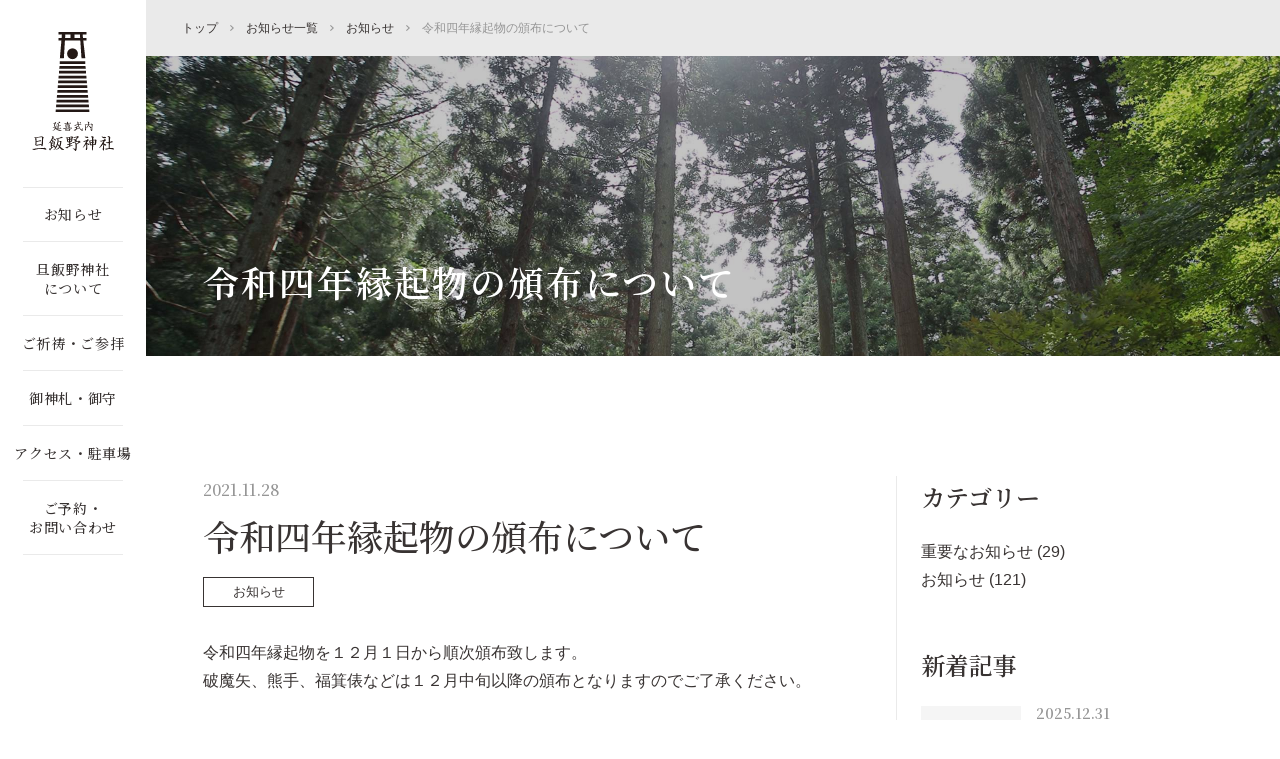

--- FILE ---
content_type: text/html; charset=UTF-8
request_url: https://asaiino-jinja.or.jp/news/info/475/
body_size: 10810
content:
<!DOCTYPE html>
<html lang="ja">
<head>

<!-- Google Tag Manager -->
<script>(function(w,d,s,l,i){w[l]=w[l]||[];w[l].push({'gtm.start':
new Date().getTime(),event:'gtm.js'});var f=d.getElementsByTagName(s)[0],
j=d.createElement(s),dl=l!='dataLayer'?'&l='+l:'';j.async=true;j.src=
'https://www.googletagmanager.com/gtm.js?id='+i+dl;f.parentNode.insertBefore(j,f);
})(window,document,'script','dataLayer','GTM-MSD99SB');</script>
<!-- End Google Tag Manager -->

<meta charset="UTF-8">
<meta http-equiv="X-UA-Compatible" content="IE=edge">
<meta name="viewport" content="width=device-width,initial-scale=1">
<meta name='robots' content='index, follow, max-image-preview:large, max-snippet:-1, max-video-preview:-1' />

	<!-- This site is optimized with the Yoast SEO plugin v26.5 - https://yoast.com/wordpress/plugins/seo/ -->
	<title>令和四年縁起物の頒布について - 延喜式内 旦飯野神社</title>
	<meta name="description" content="令和四年縁起物の頒布について - 明き清き まことのこころ｜ 新潟県阿賀野市" />
	<link rel="canonical" href="https://asaiino-jinja.or.jp/news/info/475/" />
	<meta property="og:locale" content="ja_JP" />
	<meta property="og:type" content="article" />
	<meta property="og:title" content="令和四年縁起物の頒布について - 延喜式内 旦飯野神社" />
	<meta property="og:description" content="令和四年縁起物の頒布について - 明き清き まことのこころ｜ 新潟県阿賀野市" />
	<meta property="og:url" content="https://asaiino-jinja.or.jp/news/info/475/" />
	<meta property="og:site_name" content="延喜式内 旦飯野神社" />
	<meta property="article:published_time" content="2021-11-28T02:21:46+00:00" />
	<meta property="og:image" content="https://asaiino-jinja.or.jp/wp-content/uploads/2020/12/ogp_banner.jpg" />
	<meta property="og:image:width" content="1200" />
	<meta property="og:image:height" content="630" />
	<meta property="og:image:type" content="image/jpeg" />
	<meta name="author" content="asaiino" />
	<meta name="twitter:card" content="summary_large_image" />
	<meta name="twitter:label1" content="執筆者" />
	<meta name="twitter:data1" content="asaiino" />
	<script type="application/ld+json" class="yoast-schema-graph">{"@context":"https://schema.org","@graph":[{"@type":"WebPage","@id":"https://asaiino-jinja.or.jp/news/info/475/","url":"https://asaiino-jinja.or.jp/news/info/475/","name":"令和四年縁起物の頒布について - 延喜式内 旦飯野神社","isPartOf":{"@id":"https://asaiino-jinja.or.jp/#website"},"datePublished":"2021-11-28T02:21:46+00:00","author":{"@id":"https://asaiino-jinja.or.jp/#/schema/person/6308893fe0f7f57ca00a29159cfbec8a"},"description":"令和四年縁起物の頒布について - 明き清き まことのこころ｜ 新潟県阿賀野市","breadcrumb":{"@id":"https://asaiino-jinja.or.jp/news/info/475/#breadcrumb"},"inLanguage":"ja","potentialAction":[{"@type":"ReadAction","target":["https://asaiino-jinja.or.jp/news/info/475/"]}]},{"@type":"BreadcrumbList","@id":"https://asaiino-jinja.or.jp/news/info/475/#breadcrumb","itemListElement":[{"@type":"ListItem","position":1,"name":"ホーム","item":"https://asaiino-jinja.or.jp/"},{"@type":"ListItem","position":2,"name":"令和四年縁起物の頒布について"}]},{"@type":"WebSite","@id":"https://asaiino-jinja.or.jp/#website","url":"https://asaiino-jinja.or.jp/","name":"延喜式内 旦飯野神社","description":"明き清き まことのこころ｜ 新潟県阿賀野市","potentialAction":[{"@type":"SearchAction","target":{"@type":"EntryPoint","urlTemplate":"https://asaiino-jinja.or.jp/?s={search_term_string}"},"query-input":{"@type":"PropertyValueSpecification","valueRequired":true,"valueName":"search_term_string"}}],"inLanguage":"ja"},{"@type":"Person","@id":"https://asaiino-jinja.or.jp/#/schema/person/6308893fe0f7f57ca00a29159cfbec8a","name":"asaiino"}]}</script>
	<!-- / Yoast SEO plugin. -->


<link rel="alternate" title="oEmbed (JSON)" type="application/json+oembed" href="https://asaiino-jinja.or.jp/wp-json/oembed/1.0/embed?url=https%3A%2F%2Fasaiino-jinja.or.jp%2Fnews%2Finfo%2F475%2F" />
<link rel="alternate" title="oEmbed (XML)" type="text/xml+oembed" href="https://asaiino-jinja.or.jp/wp-json/oembed/1.0/embed?url=https%3A%2F%2Fasaiino-jinja.or.jp%2Fnews%2Finfo%2F475%2F&#038;format=xml" />
<style id='wp-img-auto-sizes-contain-inline-css' type='text/css'>
img:is([sizes=auto i],[sizes^="auto," i]){contain-intrinsic-size:3000px 1500px}
/*# sourceURL=wp-img-auto-sizes-contain-inline-css */
</style>
<style id='wp-emoji-styles-inline-css' type='text/css'>

	img.wp-smiley, img.emoji {
		display: inline !important;
		border: none !important;
		box-shadow: none !important;
		height: 1em !important;
		width: 1em !important;
		margin: 0 0.07em !important;
		vertical-align: -0.1em !important;
		background: none !important;
		padding: 0 !important;
	}
/*# sourceURL=wp-emoji-styles-inline-css */
</style>
<style id='wp-block-library-inline-css' type='text/css'>
:root{--wp-block-synced-color:#7a00df;--wp-block-synced-color--rgb:122,0,223;--wp-bound-block-color:var(--wp-block-synced-color);--wp-editor-canvas-background:#ddd;--wp-admin-theme-color:#007cba;--wp-admin-theme-color--rgb:0,124,186;--wp-admin-theme-color-darker-10:#006ba1;--wp-admin-theme-color-darker-10--rgb:0,107,160.5;--wp-admin-theme-color-darker-20:#005a87;--wp-admin-theme-color-darker-20--rgb:0,90,135;--wp-admin-border-width-focus:2px}@media (min-resolution:192dpi){:root{--wp-admin-border-width-focus:1.5px}}.wp-element-button{cursor:pointer}:root .has-very-light-gray-background-color{background-color:#eee}:root .has-very-dark-gray-background-color{background-color:#313131}:root .has-very-light-gray-color{color:#eee}:root .has-very-dark-gray-color{color:#313131}:root .has-vivid-green-cyan-to-vivid-cyan-blue-gradient-background{background:linear-gradient(135deg,#00d084,#0693e3)}:root .has-purple-crush-gradient-background{background:linear-gradient(135deg,#34e2e4,#4721fb 50%,#ab1dfe)}:root .has-hazy-dawn-gradient-background{background:linear-gradient(135deg,#faaca8,#dad0ec)}:root .has-subdued-olive-gradient-background{background:linear-gradient(135deg,#fafae1,#67a671)}:root .has-atomic-cream-gradient-background{background:linear-gradient(135deg,#fdd79a,#004a59)}:root .has-nightshade-gradient-background{background:linear-gradient(135deg,#330968,#31cdcf)}:root .has-midnight-gradient-background{background:linear-gradient(135deg,#020381,#2874fc)}:root{--wp--preset--font-size--normal:16px;--wp--preset--font-size--huge:42px}.has-regular-font-size{font-size:1em}.has-larger-font-size{font-size:2.625em}.has-normal-font-size{font-size:var(--wp--preset--font-size--normal)}.has-huge-font-size{font-size:var(--wp--preset--font-size--huge)}.has-text-align-center{text-align:center}.has-text-align-left{text-align:left}.has-text-align-right{text-align:right}.has-fit-text{white-space:nowrap!important}#end-resizable-editor-section{display:none}.aligncenter{clear:both}.items-justified-left{justify-content:flex-start}.items-justified-center{justify-content:center}.items-justified-right{justify-content:flex-end}.items-justified-space-between{justify-content:space-between}.screen-reader-text{border:0;clip-path:inset(50%);height:1px;margin:-1px;overflow:hidden;padding:0;position:absolute;width:1px;word-wrap:normal!important}.screen-reader-text:focus{background-color:#ddd;clip-path:none;color:#444;display:block;font-size:1em;height:auto;left:5px;line-height:normal;padding:15px 23px 14px;text-decoration:none;top:5px;width:auto;z-index:100000}html :where(.has-border-color){border-style:solid}html :where([style*=border-top-color]){border-top-style:solid}html :where([style*=border-right-color]){border-right-style:solid}html :where([style*=border-bottom-color]){border-bottom-style:solid}html :where([style*=border-left-color]){border-left-style:solid}html :where([style*=border-width]){border-style:solid}html :where([style*=border-top-width]){border-top-style:solid}html :where([style*=border-right-width]){border-right-style:solid}html :where([style*=border-bottom-width]){border-bottom-style:solid}html :where([style*=border-left-width]){border-left-style:solid}html :where(img[class*=wp-image-]){height:auto;max-width:100%}:where(figure){margin:0 0 1em}html :where(.is-position-sticky){--wp-admin--admin-bar--position-offset:var(--wp-admin--admin-bar--height,0px)}@media screen and (max-width:600px){html :where(.is-position-sticky){--wp-admin--admin-bar--position-offset:0px}}

/*# sourceURL=wp-block-library-inline-css */
</style><style id='global-styles-inline-css' type='text/css'>
:root{--wp--preset--aspect-ratio--square: 1;--wp--preset--aspect-ratio--4-3: 4/3;--wp--preset--aspect-ratio--3-4: 3/4;--wp--preset--aspect-ratio--3-2: 3/2;--wp--preset--aspect-ratio--2-3: 2/3;--wp--preset--aspect-ratio--16-9: 16/9;--wp--preset--aspect-ratio--9-16: 9/16;--wp--preset--color--black: #000000;--wp--preset--color--cyan-bluish-gray: #abb8c3;--wp--preset--color--white: #ffffff;--wp--preset--color--pale-pink: #f78da7;--wp--preset--color--vivid-red: #cf2e2e;--wp--preset--color--luminous-vivid-orange: #ff6900;--wp--preset--color--luminous-vivid-amber: #fcb900;--wp--preset--color--light-green-cyan: #7bdcb5;--wp--preset--color--vivid-green-cyan: #00d084;--wp--preset--color--pale-cyan-blue: #8ed1fc;--wp--preset--color--vivid-cyan-blue: #0693e3;--wp--preset--color--vivid-purple: #9b51e0;--wp--preset--gradient--vivid-cyan-blue-to-vivid-purple: linear-gradient(135deg,rgb(6,147,227) 0%,rgb(155,81,224) 100%);--wp--preset--gradient--light-green-cyan-to-vivid-green-cyan: linear-gradient(135deg,rgb(122,220,180) 0%,rgb(0,208,130) 100%);--wp--preset--gradient--luminous-vivid-amber-to-luminous-vivid-orange: linear-gradient(135deg,rgb(252,185,0) 0%,rgb(255,105,0) 100%);--wp--preset--gradient--luminous-vivid-orange-to-vivid-red: linear-gradient(135deg,rgb(255,105,0) 0%,rgb(207,46,46) 100%);--wp--preset--gradient--very-light-gray-to-cyan-bluish-gray: linear-gradient(135deg,rgb(238,238,238) 0%,rgb(169,184,195) 100%);--wp--preset--gradient--cool-to-warm-spectrum: linear-gradient(135deg,rgb(74,234,220) 0%,rgb(151,120,209) 20%,rgb(207,42,186) 40%,rgb(238,44,130) 60%,rgb(251,105,98) 80%,rgb(254,248,76) 100%);--wp--preset--gradient--blush-light-purple: linear-gradient(135deg,rgb(255,206,236) 0%,rgb(152,150,240) 100%);--wp--preset--gradient--blush-bordeaux: linear-gradient(135deg,rgb(254,205,165) 0%,rgb(254,45,45) 50%,rgb(107,0,62) 100%);--wp--preset--gradient--luminous-dusk: linear-gradient(135deg,rgb(255,203,112) 0%,rgb(199,81,192) 50%,rgb(65,88,208) 100%);--wp--preset--gradient--pale-ocean: linear-gradient(135deg,rgb(255,245,203) 0%,rgb(182,227,212) 50%,rgb(51,167,181) 100%);--wp--preset--gradient--electric-grass: linear-gradient(135deg,rgb(202,248,128) 0%,rgb(113,206,126) 100%);--wp--preset--gradient--midnight: linear-gradient(135deg,rgb(2,3,129) 0%,rgb(40,116,252) 100%);--wp--preset--font-size--small: 13px;--wp--preset--font-size--medium: 20px;--wp--preset--font-size--large: 36px;--wp--preset--font-size--x-large: 42px;--wp--preset--spacing--20: 0.44rem;--wp--preset--spacing--30: 0.67rem;--wp--preset--spacing--40: 1rem;--wp--preset--spacing--50: 1.5rem;--wp--preset--spacing--60: 2.25rem;--wp--preset--spacing--70: 3.38rem;--wp--preset--spacing--80: 5.06rem;--wp--preset--shadow--natural: 6px 6px 9px rgba(0, 0, 0, 0.2);--wp--preset--shadow--deep: 12px 12px 50px rgba(0, 0, 0, 0.4);--wp--preset--shadow--sharp: 6px 6px 0px rgba(0, 0, 0, 0.2);--wp--preset--shadow--outlined: 6px 6px 0px -3px rgb(255, 255, 255), 6px 6px rgb(0, 0, 0);--wp--preset--shadow--crisp: 6px 6px 0px rgb(0, 0, 0);}:where(.is-layout-flex){gap: 0.5em;}:where(.is-layout-grid){gap: 0.5em;}body .is-layout-flex{display: flex;}.is-layout-flex{flex-wrap: wrap;align-items: center;}.is-layout-flex > :is(*, div){margin: 0;}body .is-layout-grid{display: grid;}.is-layout-grid > :is(*, div){margin: 0;}:where(.wp-block-columns.is-layout-flex){gap: 2em;}:where(.wp-block-columns.is-layout-grid){gap: 2em;}:where(.wp-block-post-template.is-layout-flex){gap: 1.25em;}:where(.wp-block-post-template.is-layout-grid){gap: 1.25em;}.has-black-color{color: var(--wp--preset--color--black) !important;}.has-cyan-bluish-gray-color{color: var(--wp--preset--color--cyan-bluish-gray) !important;}.has-white-color{color: var(--wp--preset--color--white) !important;}.has-pale-pink-color{color: var(--wp--preset--color--pale-pink) !important;}.has-vivid-red-color{color: var(--wp--preset--color--vivid-red) !important;}.has-luminous-vivid-orange-color{color: var(--wp--preset--color--luminous-vivid-orange) !important;}.has-luminous-vivid-amber-color{color: var(--wp--preset--color--luminous-vivid-amber) !important;}.has-light-green-cyan-color{color: var(--wp--preset--color--light-green-cyan) !important;}.has-vivid-green-cyan-color{color: var(--wp--preset--color--vivid-green-cyan) !important;}.has-pale-cyan-blue-color{color: var(--wp--preset--color--pale-cyan-blue) !important;}.has-vivid-cyan-blue-color{color: var(--wp--preset--color--vivid-cyan-blue) !important;}.has-vivid-purple-color{color: var(--wp--preset--color--vivid-purple) !important;}.has-black-background-color{background-color: var(--wp--preset--color--black) !important;}.has-cyan-bluish-gray-background-color{background-color: var(--wp--preset--color--cyan-bluish-gray) !important;}.has-white-background-color{background-color: var(--wp--preset--color--white) !important;}.has-pale-pink-background-color{background-color: var(--wp--preset--color--pale-pink) !important;}.has-vivid-red-background-color{background-color: var(--wp--preset--color--vivid-red) !important;}.has-luminous-vivid-orange-background-color{background-color: var(--wp--preset--color--luminous-vivid-orange) !important;}.has-luminous-vivid-amber-background-color{background-color: var(--wp--preset--color--luminous-vivid-amber) !important;}.has-light-green-cyan-background-color{background-color: var(--wp--preset--color--light-green-cyan) !important;}.has-vivid-green-cyan-background-color{background-color: var(--wp--preset--color--vivid-green-cyan) !important;}.has-pale-cyan-blue-background-color{background-color: var(--wp--preset--color--pale-cyan-blue) !important;}.has-vivid-cyan-blue-background-color{background-color: var(--wp--preset--color--vivid-cyan-blue) !important;}.has-vivid-purple-background-color{background-color: var(--wp--preset--color--vivid-purple) !important;}.has-black-border-color{border-color: var(--wp--preset--color--black) !important;}.has-cyan-bluish-gray-border-color{border-color: var(--wp--preset--color--cyan-bluish-gray) !important;}.has-white-border-color{border-color: var(--wp--preset--color--white) !important;}.has-pale-pink-border-color{border-color: var(--wp--preset--color--pale-pink) !important;}.has-vivid-red-border-color{border-color: var(--wp--preset--color--vivid-red) !important;}.has-luminous-vivid-orange-border-color{border-color: var(--wp--preset--color--luminous-vivid-orange) !important;}.has-luminous-vivid-amber-border-color{border-color: var(--wp--preset--color--luminous-vivid-amber) !important;}.has-light-green-cyan-border-color{border-color: var(--wp--preset--color--light-green-cyan) !important;}.has-vivid-green-cyan-border-color{border-color: var(--wp--preset--color--vivid-green-cyan) !important;}.has-pale-cyan-blue-border-color{border-color: var(--wp--preset--color--pale-cyan-blue) !important;}.has-vivid-cyan-blue-border-color{border-color: var(--wp--preset--color--vivid-cyan-blue) !important;}.has-vivid-purple-border-color{border-color: var(--wp--preset--color--vivid-purple) !important;}.has-vivid-cyan-blue-to-vivid-purple-gradient-background{background: var(--wp--preset--gradient--vivid-cyan-blue-to-vivid-purple) !important;}.has-light-green-cyan-to-vivid-green-cyan-gradient-background{background: var(--wp--preset--gradient--light-green-cyan-to-vivid-green-cyan) !important;}.has-luminous-vivid-amber-to-luminous-vivid-orange-gradient-background{background: var(--wp--preset--gradient--luminous-vivid-amber-to-luminous-vivid-orange) !important;}.has-luminous-vivid-orange-to-vivid-red-gradient-background{background: var(--wp--preset--gradient--luminous-vivid-orange-to-vivid-red) !important;}.has-very-light-gray-to-cyan-bluish-gray-gradient-background{background: var(--wp--preset--gradient--very-light-gray-to-cyan-bluish-gray) !important;}.has-cool-to-warm-spectrum-gradient-background{background: var(--wp--preset--gradient--cool-to-warm-spectrum) !important;}.has-blush-light-purple-gradient-background{background: var(--wp--preset--gradient--blush-light-purple) !important;}.has-blush-bordeaux-gradient-background{background: var(--wp--preset--gradient--blush-bordeaux) !important;}.has-luminous-dusk-gradient-background{background: var(--wp--preset--gradient--luminous-dusk) !important;}.has-pale-ocean-gradient-background{background: var(--wp--preset--gradient--pale-ocean) !important;}.has-electric-grass-gradient-background{background: var(--wp--preset--gradient--electric-grass) !important;}.has-midnight-gradient-background{background: var(--wp--preset--gradient--midnight) !important;}.has-small-font-size{font-size: var(--wp--preset--font-size--small) !important;}.has-medium-font-size{font-size: var(--wp--preset--font-size--medium) !important;}.has-large-font-size{font-size: var(--wp--preset--font-size--large) !important;}.has-x-large-font-size{font-size: var(--wp--preset--font-size--x-large) !important;}
/*# sourceURL=global-styles-inline-css */
</style>

<style id='classic-theme-styles-inline-css' type='text/css'>
/*! This file is auto-generated */
.wp-block-button__link{color:#fff;background-color:#32373c;border-radius:9999px;box-shadow:none;text-decoration:none;padding:calc(.667em + 2px) calc(1.333em + 2px);font-size:1.125em}.wp-block-file__button{background:#32373c;color:#fff;text-decoration:none}
/*# sourceURL=/wp-includes/css/classic-themes.min.css */
</style>
<link rel='stylesheet' id='contact-form-7-css' href='https://asaiino-jinja.or.jp/wp-content/plugins/contact-form-7/includes/css/styles.css?ver=6.1.4' type='text/css' media='all' />
<link rel='stylesheet' id='theme-normalize-css' href='https://asaiino-jinja.or.jp/wp-content/themes/asaino/assets/css/sanitize.css?ver=6.9' type='text/css' media='all' />
<link rel='stylesheet' id='theme-common-css' href='https://asaiino-jinja.or.jp/wp-content/themes/asaino/assets/css/common.css?ver=6.9' type='text/css' media='all' />
<link rel='stylesheet' id='theme-css' href='https://asaiino-jinja.or.jp/wp-content/themes/asaino/style.css?ver=6.9' type='text/css' media='all' />
<link rel='stylesheet' id='entry-style-css' href='https://asaiino-jinja.or.jp/wp-content/themes/asaino/assets/css/entry.css?ver=6.9' type='text/css' media='all' />
<link rel='stylesheet' id='iziModal-style-css' href='https://asaiino-jinja.or.jp/wp-content/themes/asaino/assets/scripts/iziModal/iziModal.css?ver=6.9' type='text/css' media='all' />
<script type="text/javascript" src="https://asaiino-jinja.or.jp/wp-includes/js/jquery/jquery.min.js?ver=3.7.1" id="jquery-core-js"></script>
<script type="text/javascript" src="https://asaiino-jinja.or.jp/wp-includes/js/jquery/jquery-migrate.min.js?ver=3.4.1" id="jquery-migrate-js"></script>
<link rel="https://api.w.org/" href="https://asaiino-jinja.or.jp/wp-json/" /><link rel="alternate" title="JSON" type="application/json" href="https://asaiino-jinja.or.jp/wp-json/wp/v2/posts/475" /><link rel="EditURI" type="application/rsd+xml" title="RSD" href="https://asaiino-jinja.or.jp/xmlrpc.php?rsd" />
<meta name="generator" content="WordPress 6.9" />
<link rel='shortlink' href='https://asaiino-jinja.or.jp/?p=475' />

<!-- BEGIN GAINWP v5.4.6 Universal Analytics - https://intelligencewp.com/google-analytics-in-wordpress/ -->
<script>
(function(i,s,o,g,r,a,m){i['GoogleAnalyticsObject']=r;i[r]=i[r]||function(){
	(i[r].q=i[r].q||[]).push(arguments)},i[r].l=1*new Date();a=s.createElement(o),
	m=s.getElementsByTagName(o)[0];a.async=1;a.src=g;m.parentNode.insertBefore(a,m)
})(window,document,'script','https://www.google-analytics.com/analytics.js','ga');
  ga('create', 'UA-156049986-28', 'auto');
  ga('send', 'pageview');
</script>
<!-- END GAINWP Universal Analytics -->
<link rel="apple-touch-icon" sizes="180x180" href="https://asaiino-jinja.or.jp/wp-content/themes/asaino/assets/images/favicon/apple-touch-icon.png">
<link rel="icon" type="image/png" sizes="32x32" href="https://asaiino-jinja.or.jp/wp-content/themes/asaino/assets/images/favicon/favicon-32x32.png">
<link rel="icon" type="image/png" sizes="16x16" href="https://asaiino-jinja.or.jp/wp-content/themes/asaino/assets/images/favicon/favicon-16x16.png">
<link rel="mask-icon" href="https://asaiino-jinja.or.jp/wp-content/themes/asaino/assets/images/favicon/safari-pinned-tab.svg" color="#c3bb7f">
<meta name="msapplication-TileColor" content="#ffffff">
<meta name="theme-color" content="#ffffff">
<link rel="preconnect" href="https://fonts.gstatic.com">
<link href="https://fonts.googleapis.com/css2?family=Noto+Serif+JP:wght@200;300;400;500;600;700;900&display=swap" rel="stylesheet">
<link href="https://fonts.googleapis.com/css2?family=Barlow&display=swap" rel="stylesheet">
</head>

<body data-rsssl=1 class="wp-singular post-template-default single single-post postid-475 single-format-standard wp-theme-asaino">

<!-- Google Tag Manager (noscript) -->
<noscript><iframe src="https://www.googletagmanager.com/ns.html?id=GTM-MSD99SB"
height="0" width="0" style="display:none;visibility:hidden"></iframe></noscript>
<!-- End Google Tag Manager (noscript) -->


<div id="wrapper">


<div id="sp-menu">
			<div id="site-title">
				<a href="https://asaiino-jinja.or.jp" rel="home">
					<img src="https://asaiino-jinja.or.jp/wp-content/themes/asaino/assets/images/svg/logo_01.svg" alt="延喜式内 旦飯野神社">
				</a>
			</div>
			<nav id="global-nav">
				<ul id="menu-mobile-nav" class="floatlist mincho"><li id="menu-item-375" class="menu-item menu-item-type-taxonomy menu-item-object-category current-post-ancestor menu-item-375"><a href="https://asaiino-jinja.or.jp/news/">お知らせ</a></li>
<li id="menu-item-162" class="menu-item menu-item-type-post_type menu-item-object-page menu-item-162"><a href="https://asaiino-jinja.or.jp/about/">旦飯野神社<br>について</a></li>
<li id="menu-item-163" class="menu-item menu-item-type-post_type menu-item-object-page menu-item-163"><a href="https://asaiino-jinja.or.jp/pray/">ご祈祷・ご参拝</a></li>
<li id="menu-item-164" class="menu-item menu-item-type-custom menu-item-object-custom menu-item-164"><a href="/wp-content/themes/asaino/assets/images/pdf/pdf_flyer_r7.pdf">御神札・御守</a></li>
<li id="menu-item-165" class="menu-item menu-item-type-custom menu-item-object-custom menu-item-home menu-item-165"><a href="https://asaiino-jinja.or.jp/#top-access">アクセス・駐車場</a></li>
<li id="menu-item-166" class="menu-item menu-item-type-post_type menu-item-object-page menu-item-166"><a href="https://asaiino-jinja.or.jp/contact/">ご予約・<br>お問い合わせ</a></li>
</ul>			</nav>
</div>
<div class="overlay"></div>

<header id="header" class="header-fix">

	<div id="header-inner">
		<div id="header-content">
						<div id="site-title">
				<a href="https://asaiino-jinja.or.jp" rel="home">
					<img src="https://asaiino-jinja.or.jp/wp-content/themes/asaino/assets/images/svg/logo_01.svg" alt="延喜式内 旦飯野神社">
				</a>
			</div>
			<nav id="global-nav">
				<ul id="menu-header-nav" class="floatlist mincho"><li id="menu-item-376" class="menu-item menu-item-type-taxonomy menu-item-object-category current-post-ancestor menu-item-376"><a href="https://asaiino-jinja.or.jp/news/">お知らせ</a></li>
<li id="menu-item-58" class="menu-item menu-item-type-post_type menu-item-object-page menu-item-58"><a href="https://asaiino-jinja.or.jp/about/">旦飯野神社<br>について</a></li>
<li id="menu-item-59" class="menu-item menu-item-type-post_type menu-item-object-page menu-item-59"><a href="https://asaiino-jinja.or.jp/pray/">ご祈祷・ご参拝</a></li>
<li id="menu-item-161" class="menu-item menu-item-type-custom menu-item-object-custom menu-item-161"><a href="/wp-content/themes/asaino/assets/images/pdf/pdf_flyer_r7.pdf">御神札・御守</a></li>
<li id="menu-item-91" class="menu-item menu-item-type-custom menu-item-object-custom menu-item-home menu-item-91"><a href="https://asaiino-jinja.or.jp/#top-access">アクセス・駐車場</a></li>
<li id="menu-item-64" class="menu-item menu-item-type-post_type menu-item-object-page menu-item-64"><a href="https://asaiino-jinja.or.jp/contact/">ご予約・<br>お問い合わせ</a></li>
</ul>			</nav>
		</div>
				<div id="btn-hamburger" class="page-sp-menu">
				<a href="#sp-menu" class="hamburger">
					<span class="border"></span>
					<span class="border"></span>
					<span class="border"></span>
				</a>
			</div>
	</div>
</header>

<main id="main">

  <div class="breadcrumbs">
		<!-- Breadcrumb NavXT 7.5.0 -->
<span property="itemListElement" typeof="ListItem"><a property="item" typeof="WebPage" title="延喜式内 旦飯野神社へ移動" href="https://asaiino-jinja.or.jp" class="home"><span property="name">トップ</span></a><meta property="position" content="1"></span><div class="bread-arrow"></div><span property="itemListElement" typeof="ListItem"><a property="item" typeof="WebPage" title="お知らせ一覧のカテゴリーアーカイブへ移動" href="https://asaiino-jinja.or.jp/news/" class="taxonomy category"><span property="name">お知らせ一覧</span></a><meta property="position" content="2"></span><div class="bread-arrow"></div><span property="itemListElement" typeof="ListItem"><a property="item" typeof="WebPage" title="お知らせのカテゴリーアーカイブへ移動" href="https://asaiino-jinja.or.jp/news/info/" class="taxonomy category"><span property="name">お知らせ</span></a><meta property="position" content="3"></span><div class="bread-arrow"></div><span property="itemListElement" typeof="ListItem"><span property="name">令和四年縁起物の頒布について</span><meta property="position" content="4"></span></div>
  <div id="mainvisual" class="page-mv">
    <div id="mv-inner">
      <div id="mv-ttl-box" class="content-width">
        <h1 id="mv-ttl" class="mincho">
          令和四年縁起物の頒布について        </h1>
      </div>
    </div>
  </div>



<div id="entry-container">
  <div class="entry-inner">
    <div class="content-width">

      <article id="entry-article">
                
        <div class="date mincho">
          <time datetime="2021.11.28">
            2021.11.28          </time>
        </div>
        <h2 class="entry-ttl mincho">
          令和四年縁起物の頒布について        </h2>
        <div class="cats">
                    <a class="cat info" href="https://asaiino-jinja.or.jp/news/info/">
            お知らせ          </a>
                  </div>
        
        <section class="entry-content">
          <p>令和四年縁起物を１２月１日から順次頒布致します。<br />
破魔矢、熊手、福箕俵などは１２月中旬以降の頒布となりますのでご了承ください。</p>
<p>また、大変申し訳ございませんが、「一年安鯛」の【金の鯛】につきまして、<br />
１２月１日からの頒布を予定しておりましたが、昨今の社会情勢等により、<br />
頒布準備が間に合わない状況となりました。１２月中旬頃には頒布ができる見込みではありますが、分かり次第、ホームページでお知らせ致します。頒布が間に合わず、心よりお詫び申し上げます。</p>
<p>縁起物一覧表はこちらから⇒<a href="https://asaiino-jinja.or.jp/wp-content/uploads/2021/11/b42ea0ae82163a1dd9086f2830f20a94.pdf">令和四年縁起物</a><br />
※一年安鯛の「金鯛」は１２月中旬頃の頒布を予定しております。なお、赤鯛、黒鯛は１２月１日から頒布を致します。</p>
        </section>

                        
                                <div id="adjacent-news-box">
          <div id="prev-news" class="adjacent-news">
                        <p class="adjacent-head">
              <span>
                前の記事
              </span>
            </p>
            <a href="https://asaiino-jinja.or.jp/news/info/469/" class="adjacent-news-inner">
              <div class="img-box">
                                <img src="https://asaiino-jinja.or.jp/wp-content/themes/asaino/assets/images/common/noimage.jpg" alt="十二月の月次祭YouTubeライブ配信について">
              </div>
              <h2 class="ttl mincho">
                十二月の月次祭YouTubeライブ配信について              </h2>
            </a>
                      </div>

          <div id="next-news" class="adjacent-news">
                        <p class="adjacent-head">
              <span>
                次の記事
              </span>
            </p>
            <a href="https://asaiino-jinja.or.jp/news/info/498/" class="adjacent-news-inner">
              <h2 class="ttl mincho">
                【金の一年安鯛】頒布開始について              </h2>
              <div class="img-box">
                                <img class="ofi" src="https://asaiino-jinja.or.jp/wp-content/themes/asaino/assets/images/common/noimage.jpg" alt="【金の一年安鯛】頒布開始について">
              </div>
            </a>
                      </div>
        </div>

      </article>
      <aside id="entry-sidebar">
  <div id="sidebar-cat-box">
    <h2 class="sidebar-head mincho">
      <span>
        カテゴリー
      </span>
    </h2>
    <ul id="sidebar-cat-list">
                  <li class="sidebar-cat-item">
        <a href="https://asaiino-jinja.or.jp/news/important/">
          重要なお知らせ (29)
        </a>
      </li>
            <li class="sidebar-cat-item">
        <a href="https://asaiino-jinja.or.jp/news/info/">
          お知らせ (121)
        </a>
      </li>
          </ul>
  </div>

  <div id="sidebar-news-box">
    <h2 class="sidebar-head mincho">
      <span>
        新着記事
      </span>
    </h2>
    <ul id="sidebar-news-list">
                              <li class="sidebar-news-item">
        <div class="thumb">
          <a class="img-box" href="https://asaiino-jinja.or.jp/news/important/1969/">
                        <img src="https://asaiino-jinja.or.jp/wp-content/themes/asaino/assets/images/common/noimage.jpg" alt="令和７年大晦日「除夜祭・歳旦祭」YouTubeライブ配信について" class="ofi">
          </a>
        </div>
        <div class="sidebar-news-body">
          <div class="date mincho">
            <time datetime="2025.12.31">
              2025.12.31            </time>
          </div>
          <h3 class="ttl mincho">
            <a href="https://asaiino-jinja.or.jp/news/important/1969/">
              令和７年大晦日「除夜祭・歳旦祭」YouTubeライブ配信について            </a>
          </h3>
        </div>
      </li>
            <li class="sidebar-news-item">
        <div class="thumb">
          <a class="img-box" href="https://asaiino-jinja.or.jp/news/info/1972/">
                        <img src="https://asaiino-jinja.or.jp/wp-content/themes/asaino/assets/images/common/noimage.jpg" alt="令和八年一月一日の新年月次祭について" class="ofi">
          </a>
        </div>
        <div class="sidebar-news-body">
          <div class="date mincho">
            <time datetime="2025.12.31">
              2025.12.31            </time>
          </div>
          <h3 class="ttl mincho">
            <a href="https://asaiino-jinja.or.jp/news/info/1972/">
              令和八年一月一日の新年月次祭について            </a>
          </h3>
        </div>
      </li>
            <li class="sidebar-news-item">
        <div class="thumb">
          <a class="img-box" href="https://asaiino-jinja.or.jp/news/info/1923/">
                        <img src="https://asaiino-jinja.or.jp/wp-content/themes/asaino/assets/images/common/noimage.jpg" alt="【令和8年4月】伊勢神宮特別参拝旅行のお知らせ" class="ofi">
          </a>
        </div>
        <div class="sidebar-news-body">
          <div class="date mincho">
            <time datetime="2025.11.30">
              2025.11.30            </time>
          </div>
          <h3 class="ttl mincho">
            <a href="https://asaiino-jinja.or.jp/news/info/1923/">
              【令和8年4月】伊勢神宮特別参拝旅行のお知らせ            </a>
          </h3>
        </div>
      </li>
            <li class="sidebar-news-item">
        <div class="thumb">
          <a class="img-box" href="https://asaiino-jinja.or.jp/news/info/1920/">
                        <img src="https://asaiino-jinja.or.jp/wp-content/themes/asaino/assets/images/common/noimage.jpg" alt="令和七年十二月一日の年納月次祭について" class="ofi">
          </a>
        </div>
        <div class="sidebar-news-body">
          <div class="date mincho">
            <time datetime="2025.11.30">
              2025.11.30            </time>
          </div>
          <h3 class="ttl mincho">
            <a href="https://asaiino-jinja.or.jp/news/info/1920/">
              令和七年十二月一日の年納月次祭について            </a>
          </h3>
        </div>
      </li>
            <li class="sidebar-news-item">
        <div class="thumb">
          <a class="img-box" href="https://asaiino-jinja.or.jp/news/info/1899/">
                        <img src="https://asaiino-jinja.or.jp/wp-content/themes/asaino/assets/images/common/noimage.jpg" alt="令和8年縁起物につきまして" class="ofi">
          </a>
        </div>
        <div class="sidebar-news-body">
          <div class="date mincho">
            <time datetime="2025.10.31">
              2025.10.31            </time>
          </div>
          <h3 class="ttl mincho">
            <a href="https://asaiino-jinja.or.jp/news/info/1899/">
              令和8年縁起物につきまして            </a>
          </h3>
        </div>
      </li>
                </ul>
  </div>

</aside>    </div>
  </div>
</div>

</main>

<footer>
  <div class="footer-inner">
    <div class="content-width">
      <h2 id="footer-logo" class="img-box">
        <a href="https://asaiino-jinja.or.jp" rel="home">
					<img src="https://asaiino-jinja.or.jp/wp-content/themes/asaino/assets/images/svg/f_logo.svg" alt="延喜式内 旦飯野神社">
				</a>
      </h2>
      <div class="footer-nav-container">
        <div class="menu-footer-nav-container"><ul id="menu-footer-nav" class="footer-nav mincho"><li id="menu-item-377" class="menu-item menu-item-type-taxonomy menu-item-object-category current-post-ancestor menu-item-377"><a href="https://asaiino-jinja.or.jp/news/">お知らせ</a></li>
<li id="menu-item-72" class="menu-item menu-item-type-post_type menu-item-object-page menu-item-72"><a href="https://asaiino-jinja.or.jp/about/">旦飯野神社について</a></li>
<li id="menu-item-73" class="menu-item menu-item-type-post_type menu-item-object-page menu-item-73"><a href="https://asaiino-jinja.or.jp/pray/">ご祈祷・ご参拝</a></li>
<li id="menu-item-95" class="menu-item menu-item-type-custom menu-item-object-custom menu-item-95"><a href="/wp-content/themes/asaino/assets/images/pdf/pdf_flyer_r7.pdf">御神札・御守</a></li>
<li id="menu-item-96" class="menu-item menu-item-type-custom menu-item-object-custom menu-item-home menu-item-96"><a href="https://asaiino-jinja.or.jp/#top-access">アクセス・駐車場</a></li>
</ul></div>      </div>
      <div class="footer-contact-box">
          <a href="https://asaiino-jinja.or.jp/contact/" class="contact-btn mincho">お問い合わせはこちら</a>
      </div>
    </div>
  </div>
  <div class="footer-copyright">
    <div id="copyright">
      <div class="content-width">
        <p>&copy;2020 Asaiino-jinja All Rights Reserved.</p>
      </div>
    </div>
  </div>
</footer>

</div>

<script type="speculationrules">
{"prefetch":[{"source":"document","where":{"and":[{"href_matches":"/*"},{"not":{"href_matches":["/wp-*.php","/wp-admin/*","/wp-content/uploads/*","/wp-content/*","/wp-content/plugins/*","/wp-content/themes/asaino/*","/*\\?(.+)"]}},{"not":{"selector_matches":"a[rel~=\"nofollow\"]"}},{"not":{"selector_matches":".no-prefetch, .no-prefetch a"}}]},"eagerness":"conservative"}]}
</script>
<script type="text/javascript" src="https://asaiino-jinja.or.jp/wp-includes/js/dist/hooks.min.js?ver=dd5603f07f9220ed27f1" id="wp-hooks-js"></script>
<script type="text/javascript" src="https://asaiino-jinja.or.jp/wp-includes/js/dist/i18n.min.js?ver=c26c3dc7bed366793375" id="wp-i18n-js"></script>
<script type="text/javascript" id="wp-i18n-js-after">
/* <![CDATA[ */
wp.i18n.setLocaleData( { 'text direction\u0004ltr': [ 'ltr' ] } );
//# sourceURL=wp-i18n-js-after
/* ]]> */
</script>
<script type="text/javascript" src="https://asaiino-jinja.or.jp/wp-content/plugins/contact-form-7/includes/swv/js/index.js?ver=6.1.4" id="swv-js"></script>
<script type="text/javascript" id="contact-form-7-js-translations">
/* <![CDATA[ */
( function( domain, translations ) {
	var localeData = translations.locale_data[ domain ] || translations.locale_data.messages;
	localeData[""].domain = domain;
	wp.i18n.setLocaleData( localeData, domain );
} )( "contact-form-7", {"translation-revision-date":"2025-11-30 08:12:23+0000","generator":"GlotPress\/4.0.3","domain":"messages","locale_data":{"messages":{"":{"domain":"messages","plural-forms":"nplurals=1; plural=0;","lang":"ja_JP"},"This contact form is placed in the wrong place.":["\u3053\u306e\u30b3\u30f3\u30bf\u30af\u30c8\u30d5\u30a9\u30fc\u30e0\u306f\u9593\u9055\u3063\u305f\u4f4d\u7f6e\u306b\u7f6e\u304b\u308c\u3066\u3044\u307e\u3059\u3002"],"Error:":["\u30a8\u30e9\u30fc:"]}},"comment":{"reference":"includes\/js\/index.js"}} );
//# sourceURL=contact-form-7-js-translations
/* ]]> */
</script>
<script type="text/javascript" id="contact-form-7-js-before">
/* <![CDATA[ */
var wpcf7 = {
    "api": {
        "root": "https:\/\/asaiino-jinja.or.jp\/wp-json\/",
        "namespace": "contact-form-7\/v1"
    }
};
//# sourceURL=contact-form-7-js-before
/* ]]> */
</script>
<script type="text/javascript" src="https://asaiino-jinja.or.jp/wp-content/plugins/contact-form-7/includes/js/index.js?ver=6.1.4" id="contact-form-7-js"></script>
<script type="text/javascript" src="https://asaiino-jinja.or.jp/wp-content/themes/asaino/assets/scripts/jquery.matchHeight-min.js?ver=6.9" id="jquery.matchHeight-min.js-js"></script>
<script type="text/javascript" src="https://asaiino-jinja.or.jp/wp-content/themes/asaino/assets/scripts/ofi.min.js?ver=6.9" id="ofi.min.js-js"></script>
<script type="text/javascript" src="https://asaiino-jinja.or.jp/wp-content/themes/asaino/assets/scripts/myscripts.js?ver=6.9" id="myscripts.js-js"></script>
<script type="text/javascript" src="https://asaiino-jinja.or.jp/wp-content/themes/asaino/assets/scripts/iziModal/iziModal.min.js?ver=6.9" id="iziModal.js-js"></script>
<script id="wp-emoji-settings" type="application/json">
{"baseUrl":"https://s.w.org/images/core/emoji/17.0.2/72x72/","ext":".png","svgUrl":"https://s.w.org/images/core/emoji/17.0.2/svg/","svgExt":".svg","source":{"concatemoji":"https://asaiino-jinja.or.jp/wp-includes/js/wp-emoji-release.min.js?ver=6.9"}}
</script>
<script type="module">
/* <![CDATA[ */
/*! This file is auto-generated */
const a=JSON.parse(document.getElementById("wp-emoji-settings").textContent),o=(window._wpemojiSettings=a,"wpEmojiSettingsSupports"),s=["flag","emoji"];function i(e){try{var t={supportTests:e,timestamp:(new Date).valueOf()};sessionStorage.setItem(o,JSON.stringify(t))}catch(e){}}function c(e,t,n){e.clearRect(0,0,e.canvas.width,e.canvas.height),e.fillText(t,0,0);t=new Uint32Array(e.getImageData(0,0,e.canvas.width,e.canvas.height).data);e.clearRect(0,0,e.canvas.width,e.canvas.height),e.fillText(n,0,0);const a=new Uint32Array(e.getImageData(0,0,e.canvas.width,e.canvas.height).data);return t.every((e,t)=>e===a[t])}function p(e,t){e.clearRect(0,0,e.canvas.width,e.canvas.height),e.fillText(t,0,0);var n=e.getImageData(16,16,1,1);for(let e=0;e<n.data.length;e++)if(0!==n.data[e])return!1;return!0}function u(e,t,n,a){switch(t){case"flag":return n(e,"\ud83c\udff3\ufe0f\u200d\u26a7\ufe0f","\ud83c\udff3\ufe0f\u200b\u26a7\ufe0f")?!1:!n(e,"\ud83c\udde8\ud83c\uddf6","\ud83c\udde8\u200b\ud83c\uddf6")&&!n(e,"\ud83c\udff4\udb40\udc67\udb40\udc62\udb40\udc65\udb40\udc6e\udb40\udc67\udb40\udc7f","\ud83c\udff4\u200b\udb40\udc67\u200b\udb40\udc62\u200b\udb40\udc65\u200b\udb40\udc6e\u200b\udb40\udc67\u200b\udb40\udc7f");case"emoji":return!a(e,"\ud83e\u1fac8")}return!1}function f(e,t,n,a){let r;const o=(r="undefined"!=typeof WorkerGlobalScope&&self instanceof WorkerGlobalScope?new OffscreenCanvas(300,150):document.createElement("canvas")).getContext("2d",{willReadFrequently:!0}),s=(o.textBaseline="top",o.font="600 32px Arial",{});return e.forEach(e=>{s[e]=t(o,e,n,a)}),s}function r(e){var t=document.createElement("script");t.src=e,t.defer=!0,document.head.appendChild(t)}a.supports={everything:!0,everythingExceptFlag:!0},new Promise(t=>{let n=function(){try{var e=JSON.parse(sessionStorage.getItem(o));if("object"==typeof e&&"number"==typeof e.timestamp&&(new Date).valueOf()<e.timestamp+604800&&"object"==typeof e.supportTests)return e.supportTests}catch(e){}return null}();if(!n){if("undefined"!=typeof Worker&&"undefined"!=typeof OffscreenCanvas&&"undefined"!=typeof URL&&URL.createObjectURL&&"undefined"!=typeof Blob)try{var e="postMessage("+f.toString()+"("+[JSON.stringify(s),u.toString(),c.toString(),p.toString()].join(",")+"));",a=new Blob([e],{type:"text/javascript"});const r=new Worker(URL.createObjectURL(a),{name:"wpTestEmojiSupports"});return void(r.onmessage=e=>{i(n=e.data),r.terminate(),t(n)})}catch(e){}i(n=f(s,u,c,p))}t(n)}).then(e=>{for(const n in e)a.supports[n]=e[n],a.supports.everything=a.supports.everything&&a.supports[n],"flag"!==n&&(a.supports.everythingExceptFlag=a.supports.everythingExceptFlag&&a.supports[n]);var t;a.supports.everythingExceptFlag=a.supports.everythingExceptFlag&&!a.supports.flag,a.supports.everything||((t=a.source||{}).concatemoji?r(t.concatemoji):t.wpemoji&&t.twemoji&&(r(t.twemoji),r(t.wpemoji)))});
//# sourceURL=https://asaiino-jinja.or.jp/wp-includes/js/wp-emoji-loader.min.js
/* ]]> */
</script>
</body>
</html>

--- FILE ---
content_type: text/css
request_url: https://asaiino-jinja.or.jp/wp-content/themes/asaino/assets/css/common.css?ver=6.9
body_size: 1160
content:
@charset "utf-8";

/* = Bugfix For Android
-------------------------------------------------------------- */
* {
	max-height: 999999px;
}

/* = Init
-------------------------------------------------------------- */
html {
	font-size: 62.5%;
}
body,
input,
textarea {
	font-size: 1.6rem;
	font-weight: 500;
	line-height: 1.75;
	font-family: "游ゴシック体", YuGothic, Yu Gothic, "游ゴシック Medium", "Yu Gothic Medium", "游ゴシック", "Yu Gothic", sans-serif;
	color: #383332;
}
body {
	background: #fff;
}

img,iframe {
	max-width: 100%;
}

/* = reset element style
-------------------------------------------------------------- */
ul,ol,li {
	margin: 0;
	padding: 0;
	list-style: none;
}

/* = Anchor
-------------------------------------------------------------- */
a {
	color: inherit;
	transition: opacity ease .2s;
}
a:focus {
	outline: none;
}
a:link,
a:visited {
	color: inherit;
	text-decoration: none;
}
a:active,
a:hover {
	text-decoration: none;
	opacity: 0.7;
}

a.underline {
	text-decoration: underline;
}

a.img-box {
	max-width: 100%;
	display: inline-block;
	vertical-align: top;
	transition: 0.35s opacity;
	transition: opacity ease .2s;
}

a.tel,
.tel a {
	opacity: 1;
}
@media screen and (min-width: 768px) {
	a.tel,
	.tel a {
		pointer-events: none;
	}
	a[href*="tel:"] {
    pointer-events: none;
    cursor: default;
		text-decoration: none;
	}
}

/* = Table
-------------------------------------------------------------- */
table {
	border-collapse: separate;
	border-spacing: 0;
	empty-cells: show;
	border-top: 1px solid #EAEAEA;
	border-right: none;
	border-bottom: none;
	border-left: 1px solid #EAEAEA;
	margin: 20px 0;
	width: 100%;
}
td,
th {
	padding: 10px;
	border-top: none;
	border-right: 1px solid #EAEAEA;
	border-bottom: 1px solid #EAEAEA;
	border-left: none;
}
th {
	background: #FBFAF5;
}
figure {
	margin: 0;
}

/* = Input
-------------------------------------------------------------- */
input[type="text"],
input[type="password"],
input[type="email"],
input[type="tel"],
input[type="url"],
input[type="number"],
textarea {
	background: #ffffff;
	border: 1px solid #EAEAEA;
	padding: 0.2em 0.5em;
}

input:hover,
input:focus,
textarea {
	outline: none;
}
input[type="radio"]:hover,
input[type="submit"]:hover {
	cursor: pointer;
}

select {
	-webkit-appearance: none;
	-moz-appearance: none;
	appearance: none;
}
select::-ms-expand {
	display: none;
}

/* = Common Class
-------------------------------------------------------------- */
.relative { position: relative; }
.absolute { position: absolute; }

.left { float: left; }
.right { float: right; }

.table { display: table; }
.cell {
	display: table-cell;
	vertical-align: middle;
}

.clear {
	clear: both;
}
.clearfix {
	min-height: 1px;
}
.clearfix::after {
	clear: both;
	content: ".";
	display: block;
	font-size: 0;
	height: 0;
	visibility: hidden;
}

.floatbox {
	overflow: hidden;
}
.floatlist {
	list-style: none;
	overflow: hidden;
	margin: 0;
	padding: 0;
	font-size: 0;
}
.floatlist > * {
	display: inline-block;
	font-size: 1.5rem;
	vertical-align: top;
}

.img-box {
	font-size: 0;
	line-height: 1;
	text-align: center;
}

@media screen and (min-width: 769px) {
	.tab-only {
		display: none !important;
	}
	.sp-only-a {
		display: none !important;
	}
	.sp-only-b {
		display: none !important;
	}
}

@media screen and (max-width: 768px) {
	.pc-only {
		display: none !important;
	}
	.tab-only {
		display: block !important;
	}
	.sp-only-a {
		display: none !important;
	}
	.sp-only-b {
		display: none !important;
	}
}

@media screen and (max-width: 600px) {
	.pc-only {
		display: none !important;
	}
	.tab-only {
		display: none !important;
	}
	.sp-only-a {
		display: block !important;
	}
	.sp-only-b {
		display: none !important;
	}
}

@media screen and (max-width: 414px) {
	.pc-only {
		display: none !important;
	}
	.tab-only {
		display: none !important;
	}
	.sp-only-a {
		display: none !important;
	}
	.sp-only-b {
		display: block !important;
	}
}

--- FILE ---
content_type: text/css
request_url: https://asaiino-jinja.or.jp/wp-content/themes/asaino/style.css?ver=6.9
body_size: 4802
content:
/*
Theme Name: Asaino Shrine
Description: Asaino Shrine Theme
Version: 2020.11.29
 */

/* ============================
	common
============================ */

#wrapper {
	width: 100%;
	overflow: hidden;
}
@media screen and (min-width: 1201px) {
	#wrapper {
		min-width: 1200px;
	}
}

#main {
	padding-left: 146px;
}

.flex-d {
	display: flex;
}

.flex-f {
	display: flex;
}

.ofi {
	-o-object-fit: cover;
	object-fit: cover;
	font-family: 'object-fit: cover;';
}

h1, h2, h3, h4, h5, h6 {
	margin: 0;
	padding: 0;
	font-weight: 500;
}

p {
	margin: 0;
}

p + p {
	margin-top: 1em;
}

.mincho {
	font-family: "游明朝", "YuMincho", "游明朝 Medium", "YuMincho Medium", 'Noto Serif JP', serif;
}

.wf-eng {
	font-family: 'Barlow', sans-serif;
	font-weight: 400;
}

.content-bg-color {
	background: #F5F4F3;
}

/* ============================
	sp-menu
============================ */

#sp-menu {
	box-sizing: border-box;
	position: fixed;
	top: 0;
	right: 0;
	background-color: #fff;
	width: 146px;
	height: 100%;
	padding: 60px 0;
	pointer-events: none;
	transform: translateX(100%);
	text-align: center;
	transition: all .5s ease;
	z-index: 9998;
	overflow-y: scroll;
	-ms-overflow-style: none;    /* IE, Edge 対応 */
	scrollbar-width: none;       /* Firefox 対応 */
}
#sp-menu::-webkit-scrollbar {  /* Chrome, Safari 対応 */
	display:none;
}

#sp-menu.opening {
	transform: translateX(0);
	transition: all .5s ease;
	pointer-events: auto;
}
#sp-menu + .overlay {
	position: fixed;
	top: 0;
	left: 0;
	width: 100%;
	height: 100%;
	background: #000;
	opacity: 0;
	transition: opacity .5s ease;
	z-index: 9997;
	pointer-events: none;
}
#sp-menu.opening + .overlay {
	width: 100%;
	height: 100%;
	background: #000;
	opacity: 0.3;
	transition: opacity .5s ease;
	pointer-events: auto;
}

#btn-hamburger {
	position: absolute;
	top: 0;
	right: 0;
	background-color: transparent;
	width: 60px;
	height: 60px;
	z-index: 9999;
	cursor: pointer;
	transition: all .5s ease;
}
.hamburger:hover {
	opacity: 1;
}
#btn-hamburger .border {
	position: absolute;
	left: 17px;
	transition: all .5s ease;
	background: #fff;
	width: 26px;
	height: 3px;
	z-index: 1;
}
#btn-hamburger.page-sp-menu {
	background-color: #fff;
	box-shadow: 0px 0px 1px 0px rgba(0,0,0,0.4);
}
#btn-hamburger.sp-menu-bg {
	background-color: #fff;
	box-shadow: 0px 0px 1px 0px rgba(0,0,0,0.4);
	transition: all .3s ease;
}
#btn-hamburger.opening {
	box-shadow: 0px 0px 0px 0px rgba(0,0,0,0.0)!important;
	transition: all .3s ease;
}
#btn-hamburger.opening .border,
#btn-hamburger.sp-menu-bg .border {
	background: #383332;
	transition: all .3s ease;
}
#btn-hamburger.page-sp-menu .border {
	background: #383332;
}

#btn-hamburger .border:first-child {
	transform: translateY(-50%);
	top: 35%;
}

#btn-hamburger .border:nth-child(2) {
	transform: translateY(-50%) scale(1);
	top: 50%;
}

#btn-hamburger .border:nth-child(3) {
	top: 65%;
}

#btn-hamburger.opening .border:first-child {
	transform: translateY(-50%) rotate(45deg);
	top: 50%;
}

#btn-hamburger.opening .border:nth-child(2) {
	transform: translateY(-50%) scale(0);
}

#btn-hamburger.opening .border:nth-child(3) {
	top: 50%;
	transform: translateY(-50%) rotate(-45deg);
}

/* ============================
	header
============================ */

/* = Header
-------------------------------------------------------------- */
#header {
	background: #fff;
	text-align: center;
}
#header.header-fix {
	position: fixed;
	top: 0;
	left: 0;
	width: 146px;
	z-index: 9999;
	height: 100%;
	overflow-y: scroll;
	-ms-overflow-style: none;
	scrollbar-width: none;
}
#header.header-fix::-webkit-scrollbar {
	display: none;
}
#site-title {
	margin: 0;
	font-size: 0;
	width: 100%;
	padding: 32px 0 36px;
}
#site-title a {
	display: inline-block;
	width: 115px;
}
#global-nav {
	color: #383332;
}

#global-nav ul {
	width: 100%;
	table-layout: fixed;
}
#global-nav li {
	display: block;
	width: 100%;
	text-align: center;
	position: relative;
}
#global-nav li::after {
	content: "";
	width: calc(100% - 46px);
	height: 1px;
	background: #EAEAEA;
	position: absolute;
	bottom: 0;
	left: 50%;
	transform: translateX(-50%);
}
#global-nav li:first-child::before {
	content: "";
	width: calc(100% - 46px);
	height: 1px;
	background: #EAEAEA;
	position: absolute;
	top: 0;
	left: 50%;
	transform: translateX(-50%);
}
#global-nav li a {
	display: block;
	font-size: 1.4rem;
	font-weight: 500;
	letter-spacing: .05em;
	line-height: 1.4;
	transition: all .3s ease;
	-webkit-transition: all .3s ease;
	-moz-transition: all .3s ease;
	-ms-transition: all .3s ease;
	-o-transition: all .3s ease;
	padding: 18px 0;
	background: transparent;
}
#global-nav li a:hover {
	opacity: 1;
	background: #F5F4F3;
}
#global-nav li.current-menu-item a {
	background: #F5F4F3;
}
#global-nav li#menu-item-91.current-menu-item a,
#global-nav li#menu-item-165.current-menu-item a {
	background: transparent;
}
#global-nav li#menu-item-91.current-menu-item a:hover,
#global-nav li#menu-item-165.current-menu-item a:hover {
	opacity: 1;
	background: #F5F4F3;
}
#global-nav li span {
	font-size: 1.3rem;
	font-weight: normal;
}
.header-bnr {
	margin-top: 20px;
}
.header-bnr a {
	width: 100px;
	display: block;
	margin: 0 auto;
}


/* ============================
	footer
============================ */
footer {
	padding-left: 146px;
}
.footer-inner {
	background: #C3BB7F;
	padding: 84px 0;
}
#footer-logo {
	margin-bottom: 58px;
}
.footer-nav {
	display: flex;
	flex-wrap: wrap;
	justify-content: center;
	font-weight: 600;
	line-height: 1.5;
}
.footer-nav li:not(:last-child) {
	margin-right: 36px;
}
.footer-contact-box {
	margin-top: 45px;
	text-align: center;
}
.footer-contact-box .contact-btn {
	display: inline-block;
	color: #5D561E;
	font-size: 1.8rem;
	font-weight: 600;
	line-height: 1.2;
	text-align: center;
	width: 100%;
	max-width: 360px;
	padding: 23px 10px 19px;
	box-sizing: border-box;
	border: 1px solid #5D561E;
	border-bottom: 4px solid #5D561E;
}
#copyright {
	background: #5D561E;
	padding: 20px 0;
}

#copyright p {
	text-align: center;
	color: #fff;
	font-size: 1.3rem;
	margin: 0;
	line-height: 1.2;
}

/* ============================
	firstview
============================ */
#top-fv-container {
	position: fixed;
	top: 0;
	left: 0;
	width: 100vw;
	height: 100vh;
	z-index: 10000;
	background: #fff;
	transition: transform 1s ease;
}
#top-fv-container.fv-fadeout {
	transform: translateY(-100%);
}
#fv-logo-box {
	width: 100%;
	height: 100%;
	display: flex;
	align-items: center;
	justify-content: center;
	opacity: 0;
	animation: fadeInOut 3s ease 2s 1 normal;
	animation-fill-mode: forwards;
}
#fv-logo-box img {
	width: 120px;
}
#fv-img-box {
	width: 100%;
	height: 100%;
	position: absolute;
	background: url(./assets/images/top/top_fv.jpg) no-repeat 80% center / cover;
	top: 0;
	left: 0;
	opacity: 0;
	animation: fadeIn 4s ease 5s 1 normal;
	animation-fill-mode: forwards;
}
#fv-ttl-box {
	position: absolute;
	top: 0;
	left: 0;
	z-index: 1;
	display: flex;
	justify-content: flex-start;
	align-items: flex-start;
	height: 100%;
	width: 100%;
	box-sizing: border-box;
	padding-bottom: 80px;
}
#fv-ttl {
	color: #fff;
	font-size: 3.6rem;
	writing-mode: vertical-rl;
	-ms-writing-mode: tb-rl;
	line-height: 1.4;
	letter-spacing: 0.05em;
	position: relative;
	padding-top: 15vh;
	padding-left: 10vw;
}
#fv-ttl span {
	opacity: 0;
	animation-name: fadeIn;
	animation-duration: 1.2s;
	animation-timing-function: ease;
	animation-iteration-count: 1;
	animation-direction: normal;
	animation-fill-mode: forwards;
}
#fv-ttl span:nth-child(1) {
	animation-delay: 8s;
}
#fv-ttl span:nth-child(2) {
	animation-delay: 8.15s;
}
#fv-ttl span:nth-child(3) {
	animation-delay: 8.3s;
}
#fv-ttl span:nth-child(4) {
	animation-delay: 8.45s;
}
#fv-ttl span:nth-child(5) {
	animation-delay: 8.9s;
}
#fv-ttl span:nth-child(6) {
	animation-delay: 9.05s;
}
#fv-ttl span:nth-child(7) {
	animation-delay: 9.2s;
}
#fv-ttl span:nth-child(8) {
	animation-delay: 9.35s;
}
#fv-ttl span:nth-child(9) {
	animation-delay: 9.5s;
}
#fv-ttl span:nth-child(10) {
	animation-delay: 9.65s;
}
#fv-ttl span:nth-child(11) {
	animation-delay: 9.8s;
}

@keyframes fadeInOut {
	0% {opacity: 0;}
	50% {opacity: 1;}
  100% {opacity: 0;}
}
@keyframes fadeIn {
	0% {opacity: 0;}
  100% {opacity: 1;}
}

#scroll-arrow {
	font-size: 2rem;
	margin: 0;
	line-height: 1.2;
	letter-spacing: 0.12em;
	color: #fff;
	position: absolute;
	bottom: 0;
	left: 0;
	right: 0;
	text-align: center;
	padding-bottom: 30px;
	opacity: 0;
	animation: scrollfadeIn 1s ease 10.5s 1 normal;
	animation-fill-mode: forwards;
}
#scroll-arrow::before {
	content: "";
	width: 1px;
	height: 25px;
	background: #fff;
	position: absolute;
	bottom: 0;
	left: 50%;
	transform: translateX(-50%);
}

@keyframes scrollfadeIn {
	0% {
		opacity: 0;
		bottom: 0;
	}
  100% {
		opacity: 1;
		bottom: 20px;
	}
}

@media screen and (max-width: 768px) {
	#fv-ttl {
		font-size: 2.4rem;
		padding-top: 10vh;
		padding-left: 15vw;
	}
}


/* ============================
	mainvisual
============================ */
#mv-inner {
	width: 100%;
}
.top-mv #mv-inner {
	height: 768px;
	position: relative;
}
#mv-slider {
	width: 100%;
	height: 100%;
}
#mv-slider .slick-list {
	height: 100%;
	position: relative;
}
/* #mv-slider .slick-list::after {
	content: "";
	width: 100%;
	height: 100%;
	background: #939393;
	position: absolute;
	top: 0;
	left: 0;
	z-index: 2;
	mix-blend-mode: multiply;
}
_:-ms-input-placeholder, :root #mv-slider .slick-list::after {
	background: rgba(0, 0, 0, 0.6);
} */
#mv-slider .slick-list .slick-track {
	height: 100%;
}
#mv-slider li img {
	width: 100%;
	height: 100%;
}
.slick-dots {
	bottom: 24px!important;
	z-index: 1000!important;
}
.slick-dots li {
	margin: 0 12px 0 0!important;
	width: auto!important;
	height: auto!important;
}
.slick-dots li:last-child {
	margin-right: 0!important;
}
.slick-dots li button {
	width: 8px!important;
	height: 8px!important;
	padding: 0!important;
	background: #fff!important;
	border-radius: 50%;
}
.slick-dots li.slick-active button {
	background: #C73E3A!important;
}
.slick-dots li button::before {
	display: none;
}

@media screen and (max-width: 768px) {
	.top-mv #mv-inner {
		height: 0;
		padding-top: 75%;
	}
	#mv-slider {
		width: 100%;
		height: 100%;
		position: absolute;
		top: 50%;
		left: 50%;
		transform: translate(-50%,-50%);
	}
	
}


/* page-mv */

.page-mv #mv-inner {
	height: 300px;
	position: relative;
	background: url(./assets/images/page/page_contact_mv.jpg) no-repeat center / cover;
}
#about .page-mv #mv-inner {
	background: url(./assets/images/page/page_about_mv.jpg) no-repeat center / cover;
}
#pray .page-mv #mv-inner {
	background: url(./assets/images/page/page_pray_mv.jpg) no-repeat center / cover;
}
#contact .page-mv #mv-inner {
	background: url(./assets/images/page/page_contact_mv.jpg) no-repeat center / cover;
}
.page-mv #mv-inner::after {
	content: "";
	width: 100%;
	height: 100%;
	background: #C3C3C3;
	position: absolute;
	top: 0;
	left: 0;
	z-index: 2;
	mix-blend-mode: multiply;
}
_:-ms-input-placeholder, :root .page-mv #mv-inner::after {
	background: rgba(0, 0, 0, 0.6);
}
.page-mv #mv-inner #mv-ttl-box {
	position: relative;
	z-index: 3;
	height: 100%;
}
.page-mv #mv-inner #mv-ttl-box #mv-ttl {
	font-size: 3.6rem;
	color: #fff;
	font-weight: 600;
	letter-spacing: 0.06em;
	text-align: left;
	line-height: 1.2;
	display: flex;
	align-items: flex-end;
	height: 100%;
	padding-bottom: 53px;
}
@media screen and (max-width: 768px) {
	.page-mv #mv-inner {
		height: 225px;
	}
	.page-mv #mv-inner #mv-ttl-box #mv-ttl {
		font-size: 2.7rem;
		padding-bottom: 39px;
	}
}
@media screen and (max-width: 600px) {
	.page-mv #mv-inner {
		height: 168px;
	}
	.page-mv #mv-inner #mv-ttl-box #mv-ttl {
		padding-bottom: 29px;
	}
}


/* ============================
	section
============================ */

.sec-box {
	padding-top: 60px;
	padding-bottom: 60px;
}
.sec-first-box {
	padding-top: 120px;
}
.sec-last-box {
	padding-bottom: 120px;
}
.sec-ttl-box {
	margin-bottom: 60px;
	text-align: center;
}
.sec-ttl {
	margin: 0;
	font-size: 4.8rem;
	font-weight: 600;
	line-height: 1.2;
}
.sec-sub-ttl {
	margin: 0;
	font-size: 2.4rem;
	font-weight: 500;
	line-height: 1.2;
	margin-bottom: 10px;
}
.sec-eng-ttl {
	margin: 0;
	font-size: 2rem;
	line-height: 1.2;
	color: #C73E3A;
	margin-top: 15px;
	letter-spacing: 0.05em;
}
.ttl-type-a {
	font-size: 2.4rem;
	line-height: 1.3;
	font-weight: 600;
	text-align: left;
	padding-left: 36px;
	position: relative;
	margin-bottom: 32px;
}
_:-ms-input-placeholder, :root .ttl-type-a {
	padding-top: 5px;
}
.ttl-type-a::before {
	content: "";
	width: 24px;
	height: 1px;
	background: #C73E3A;
	position: absolute;
	top: 50%;
	left: 0;
	transform: translateY(-50%);
}
.ttl-type-b {
	font-size: 3rem;
	line-height: 1.3;
	font-weight: 600;
	text-align: center;
	margin-bottom: 44px;
}
.ttl-type-b span {
	display: inline-block;
	padding: 0 116px;
	position: relative;
}
_:-ms-input-placeholder, :root .ttl-type-b span {
	padding-top: 10px;
}
.ttl-type-b span::before,
.ttl-type-b span::after {
	content: "";
	width: 80px;
	height: 13px;
	background: url(./assets/images/common/ttl_type_b_deco.png) no-repeat center / contain;
	position: absolute;
	top: 50%;
	transform: translateY(-50%);
}
.ttl-type-b span::before {
	left: 0;
}
.ttl-type-b span::after {
	right: 0;
}
@media screen and (max-width: 768px) {
	.sec-ttl {
		font-size: 3.6rem;
	}
	.ttl-type-a {
		font-size: 1.8rem;
	}
	.ttl-type-b {
		font-size: 2.3rem;
	}
	.sec-box {
		padding-top: 45px;
		padding-bottom: 45px;
	}
	.sec-first-box {
		padding-top: 90px;
	}
	.sec-last-box {
		padding-bottom: 90px;
	}
}
@media screen and (max-width: 600px) {
	.ttl-type-b span {
		padding: 0 80px;
	}
	.ttl-type-b span::before,
	.ttl-type-b span::after {
		width: 60px;
		background: url(./assets/images/common/ttl_type_b_deco.png) no-repeat center / cover;
	}
}
@media screen and (max-width: 414px) {
	.ttl-type-b span {
		padding: 0 40px;
	}
	.ttl-type-b span::before,
	.ttl-type-b span::after {
		width: 30px;
	}
	.ttl-type-b span::before {
		left: -10px;
	}
	.ttl-type-b span::after {
		right: -10px;
	}
}

.content-width {
	box-sizing: border-box;
	width: 100%;
	max-width: 1020px;
	padding: 0 20px;
	margin: 0 auto;
}
@media screen and (min-width: 1201px) {
	.content-width {
		padding: 0;
	}
}


.content-box {
	width: 100%;
}

/* ============================
	btn
============================ */

.btn-box {
	margin-top: 35px;
	text-align: center;
}
.btn-box .btn-type-a {
	display: inline-block;
	margin: 0 auto;
	text-align: left;
	font-size: 2rem;
	font-weight: 600;
	line-height: 1;
	position: relative;
	padding-bottom: 15px;
}
.btn-box .btn-type-a::before,
.btn-box .btn-type-a::after {
	content: "";
	width: 100%;
	background: #C3BB7F;
	position: absolute;
	left: 0;
}
.btn-box .btn-type-a::before {
	height: 1px;
	bottom: 4px;
}
.btn-box .btn-type-a::after {
	height: 2px;
	bottom: 0;
}
.btn-box .btn-type-a span {
	display: block;
	position: relative;
	padding-right: 95px;
}
.btn-box .btn-type-a span::before {
	content: "";
	width: 10px;
	height: 10px;
	border-right: 2px solid #C3BB7F;
	border-bottom: 2px solid #C3BB7F;
	position: absolute;
	top: 50%;
	right: 3px;
	transform: translateY(-50%) rotate(-45deg);
}

/* ============================
	tel-num
============================ */

.tel-num-box {
	margin-top: 30px;
	text-align: center;
}
.tel-num-box .tel-num-btn {
	font-size: 3.6rem;
	color: #C73E3A;
	padding-left: 40px;
	position: relative;
	display: inline-block;
	line-height: 1.2;
	letter-spacing: 0.06em;
}
.tel-num-box .tel-num-btn::before {
	content: "";
	width: 36px;
	height: 36px;
	background: url(./assets/images/common/tel_icon.png) no-repeat center / contain;
	position: absolute;
	left: 0;
	bottom: 0;
}
.tel-num-box .tel-info-text {
	color: #7E7E7E;
	font-size: 1.6rem;
	margin-top: 10px;
}

/* ============================
	breadcrumb
============================ */

.breadcrumbs {
	padding: 21px 36px;
	background: #EAEAEA;
	font-size: 1.2rem;
	line-height: 1.2;
	display: flex;
	align-items: center;
	flex-wrap: wrap;
}
.breadcrumbs span {
	color: #969696;
}
.breadcrumbs a>span {
	color: #383332!important;
}
.bread-arrow {
	display: inline-block;
	margin: 0 12px;
	width: 4px;
	height: 6px;
	background: url(./assets/images/common/bread_arrow.png) no-repeat center / contain;
	line-height: 0;
}
@media screen and (max-width: 768px) {
	.breadcrumbs {
		padding: 16px 90px 16px 20px;
	}
}
/* ============================
	Pagenavi
============================ */

.wp-pagenavi {
	margin: 30px 0 0;
	font-size: 1.6rem;
	display: flex;
	justify-content: center;
	align-items: center;
}

.wp-pagenavi a,
.wp-pagenavi span {
	display: flex;
	justify-content: center;
	align-items: center;
	width: 2.5em;
	height: 2.5em;
	margin: 0 0.5em;
	font-weight: bold;
	line-height: 1;
	color: #383332;
	border: 1px solid #383332;
	transition: all 0.5s ease;
}

.wp-pagenavi a:hover,
.wp-pagenavi span {
	background: #383332;
	color: #fff;
	border-color: #383332;
	opacity: 1;
	text-decoration: none;
}

.wp-pagenavi a:hover {
	transition: all 0.5s ease;
}

.wp-pagenavi .extend {
	width: 1em;
	color: #383332;
	background: rgba(0, 0, 0, 0) none repeat scroll 0 0;
	border: medium none;
}

.wp-pagenavi .extend::after {
	content: "…";
}

.wp-pagenavi .previouspostslink,
.wp-pagenavi .nextpostslink {
	position: relative;
	width: 2.5em;
	height: 2.5em;
	background: #fff;
	text-indent: -999999px;
	vertical-align: middle;
}

.wp-pagenavi .previouspostslink::after,
.wp-pagenavi .nextpostslink::after {
	position: absolute;
	left: 0;
	right: 0;
	top: 0;
	bottom: 0;
	margin: auto;
	content: '';
	display: block;
	width: 7px;
	height: 7px;
	border-top: 2px solid #383332;
	border-right: 2px solid #383332;
}

.wp-pagenavi .previouspostslink::after {
	transform: rotate(225deg);
	left: 3px;
}

.wp-pagenavi .nextpostslink::after {
	transform: rotate(45deg);
	right: 3px;
}

.wp-pagenavi .previouspostslink:hover::after,
.wp-pagenavi .nextpostslink:hover::after {
	border-color: #fff;
}

.result_count {
	margin-bottom: 15px;
	text-align: center;
	font-size: 1.4rem;
	color: #999;
}

/* ============================
	post parts
============================ */

.date {
	font-size: 1.6rem;
	min-width: 84px;
	color: #969696;
}
.cats {
	display: flex;
	align-items: center;
	line-height: 1.3;
	margin: 0 24px 0 0;
}
.cat {
	display: block;
	background-color: transparent;
	font-size: 1.3rem;
	padding: 6px 5px;
	width: 111px;
	text-align: center;
	border: 1px solid transparent;
}
_:-ms-input-placeholder, :root .cat {
	padding: 6px 5px 4px; 
}
.cat.info {
	border: 1px solid #383332;
}
.cat.important {
	border: 1px solid #C73E3A;
	color: #C73E3A;
}
.cat + .cat {
	margin: 0 0 0 10px;
}


/* ============================
	news list
============================ */

.news-item {
	display: flex;
	padding: 16px 0;
	border-bottom: 1px solid #EAEAEA;
}

.news-item:first-child {
	border-top: 1px solid #EAEAEA;
}

.news-item .news-meta {
	display: flex;
	align-items: center;
	margin-right: 35px;
}

.news-item .news-ttl {
	font-size: 1.6rem;
	width: calc(100% - 254px);
}
.news-item .news-ttl a {
	display: block;
	position: relative;
	padding-right: 20px;
}
.news-item .news-ttl a::after {
	content: "";
	width: 7px;
	height: 7px;
	border-bottom: 2px solid #383332;
	border-right: 2px solid #383332;
	transform: translateY(-50%) rotate(-45deg);
	position: absolute;
	top: 50%;
	right: 2px;
}

/* ============================
	card list
============================ */

.card-list.flex-d {
	justify-content: flex-start;
	align-items: flex-start;
	flex-wrap: wrap;
}

.card-item {
	width: 280px;
}

.card-item + .card-item {
	margin-left: 60px;
}

.card-item:nth-child(n+4) {
	margin-top: 30px;
}

.card-item:nth-child(3n-2) {
	margin-left: 0;
}

.card-item .card-thumb img {
	width: 280px;
	height: 200px;
}

.card-item .card-meta {
	margin: 20px 0 0;
}

.card-item .card-meta.flex-f {
	justify-content: space-between;
	align-items: center;
}

.card-item .card-ttl {
	font-size: 1.5rem;
	margin: 20px 0 0;
}

/* ============================
	404
============================ */

#error-404 .content-inner p {
	text-align: center;
}



@media screen and (min-width: 981px) {
	#btn-hamburger {
		display: none;
	}
	#sp-menu {
		display: none;
	}
}

@media screen and (max-width: 980px) {
	#header {
		background: transparent;
	}
	#header.header-fix {
		width: 6px;
		height: 60px;
		left: auto;
		right: 0;
		overflow: visible;
	}
	#header-content {
		display: none;
	}
	#main {
		padding-left: 0;
	}
	footer {
		padding-left: 0;
	}
}

@media screen and (max-width: 768px) {
	.footer-inner {
		padding: 63px 0;
	}
	.news-item {
		flex-direction: column;
	}
	.news-item .news-meta {
		width: 100%;
		margin-right: 0;
		margin-bottom: 10px;
	}
	.news-item .news-ttl {
		width: 100%;
	}
	#error-404 .content-inner p {
		text-align: left;
	}
}

@media screen and (max-width: 600px) {
	.news-item .news-meta {
		flex-direction: column;
		align-items: flex-start;
	}
	.cats {
		flex-wrap: wrap;
		margin: 0 0 10px 0;
	}
	.footer-nav {
		flex-direction: column;
		align-items: center;
	}
	.footer-nav li:not(:last-child) {
		margin-right: 0;
		margin-bottom: 15px;
	}
}

@media screen and (max-width: 414px) {
	.btn-box .btn-type-a span {
		padding-right: 45px;
	}
	.tel-num-box .tel-num-btn {
		font-size: 2.7rem;
		padding-left: 30px;
	}
	.tel-num-box .tel-num-btn::before {
		width: 25px;
		height: 25px;
		bottom: 2px;
	}
	.cats {
		flex-direction: column;
		align-items: flex-start;
		margin: 0 0 10px 0;
	}
	.cat + .cat {
		margin: 10px 0 0 0;
	}
}


--- FILE ---
content_type: text/css
request_url: https://asaiino-jinja.or.jp/wp-content/themes/asaino/assets/css/entry.css?ver=6.9
body_size: 2294
content:
/* ============================
	single post
============================ */

.entry-inner {
	padding: 120px 0;
}

.entry-inner .content-width {
	display: flex;
}

#entry-article {
	box-sizing: border-box;
	border-right: 1px solid #EAEAEA;
	width: 68%;
	padding: 0 24px 0 0;
}
#entry-article .date {
	margin-bottom: 10px;
}
#entry-article .entry-ttl {
	font-size: 3.6rem;
	margin-bottom: 20px;
	line-height: 1.2;
}
#entry-article .cats {
	display: flex;
	margin: 0;
}


#entry-sidebar {
	box-sizing: border-box;
	width: 32%;
	padding: 0 0 0 24px;
}

#entry-sidebar .sidebar-head {
	margin: 0;
	font-weight: 600;
}

#sidebar-cat-list {
	margin: 20px 0 0;
}

#sidebar-news-box {
	margin: 50px 0 0;
}

#sidebar-news-list {
	margin: 20px 0 0;
}

.sidebar-news-item {
	display: flex;
	justify-content: space-between;
	box-sizing: border-box;
	align-items: flex-start;
}
.sidebar-news-item + .sidebar-news-item {
	margin: 20px 0 0;
}
.sidebar-news-item .thumb {
	width: 100px;
}
.sidebar-news-item .thumb a {
	display: inline-block;
}
.sidebar-news-item .thumb a img {
	width: 100%;
	height: 75px;
}
.sidebar-news-item .sidebar-news-body {
	width: calc(100% - 100px);
	padding-left: 15px;
}
.sidebar-news-item .sidebar-news-body .ttl {
	line-height: 1.4;
	font-size: 1.4rem;
	font-weight: 600;
	margin: 10px 0 0;
}
.sidebar-news-item .sidebar-news-body .date {
	line-height: 1;
	font-weight: 600;
	font-size: 1.4rem;
}


#adjacent-news-box {
	display: flex;
	margin-top: 50px;
}

#adjacent-news-box .adjacent-news {
	box-sizing: border-box;
	width: 50%;
}

#adjacent-news-box .adjacent-news#prev-news {
	padding: 10px 10px 10px 0;
}

#adjacent-news-box .adjacent-news#next-news {
	border-left: 1px solid #EAEAEA;
	padding: 10px 0 10px 10px;
}

#adjacent-news-box .adjacent-head {
	font-size: 1.4rem;
	margin: 0 0 5px;
}

#adjacent-news-box #prev-news .ttl {
	padding: 0 0 0 10px;
}

#adjacent-news-box #next-news .adjacent-head {
	text-align: right;
}

#adjacent-news-box #next-news .ttl {
	padding: 0 10px 0 0;
}

#adjacent-news-box .adjacent-news-inner {
	display: flex;
	align-items: center;
}

#next-news .adjacent-news-inner {
	justify-content: flex-end;
}

#adjacent-news-box .adjacent-news-inner .img-box {
	width: 80px;
	height: 60px;
}

#adjacent-news-box .adjacent-news-inner .img-box img {
	width: 80px;
	height: 60px;
}

#adjacent-news-box .adjacent-news-inner .ttl {
	font-size: 1.4rem;
	font-weight: 600;
	margin: 0;
	box-sizing: border-box;
	width: calc(100% - 80px);
}

/* ============================
	entry-content
============================ */

.entry-content {
	font-size: 1.6rem;
}
.entry-content a {
	color: #C3BB7F;
	text-decoration: underline;
}
.entry-content p {
	margin: 2em 0;
}
.entry-content p.mb35rem {
	margin-bottom: 3.5rem;
}
.entry-content hr {
	margin: 4rem 0;
	border: none;
	color: #FFF;
	border-top: 1px dashed #eee;
	height: 0;
	line-height: 0;
	background: none;
	padding: 0;
}
.entry-content h1,
.entry-content h2,
.entry-content h3,
.entry-content h4 {
	font-weight: bold;
	line-height: 1.2;
	-webkit-font-smoothing: antialiased;
	-moz-osx-font-smoothing: grayscale;
}
.entry-content h1 {
	font-size: 4.8rem;
	margin: 50px 0 30px;;
	font-family: "游明朝", "YuMincho", "游明朝 Medium", "YuMincho Medium", 'Noto Serif JP', serif;
	font-weight: 600;
}
.entry-content h2 {
	font-size: 3.6rem;
	margin: 50px 0 30px;
	font-family: "游明朝", "YuMincho", "游明朝 Medium", "YuMincho Medium", 'Noto Serif JP', serif;
	font-weight: 600;
}
.entry-content h3 {
	font-size: 2.4rem;
	margin: 50px 0 30px;
	font-family: "游明朝", "YuMincho", "游明朝 Medium", "YuMincho Medium", 'Noto Serif JP', serif;
	font-weight: 600;
	text-align: left!important;
	padding-left: 36px;
	position: relative;
}
.entry-content h3::before  {
	content: "";
	width: 24px;
	height: 1px;
	background: #C73E3A;
	position: absolute;
	top: 50%;
	left: 0;
	transform: translateY(-50%);
}
.entry-content h4 {
	font-size: 1.8rem;
	padding: 5px 0 5px 14px;
	border-left: 4px solid #C3BB7F;
	margin: 50px 0 30px;
	font-family: "游明朝", "YuMincho", "游明朝 Medium", "YuMincho Medium", 'Noto Serif JP', serif;
	font-weight: 600;
}
.entry-content h4.noborder {
	border: none;
	content: none;
	padding-bottom: 0;
}
.entry-content h4.noborder::after,
.entry-content .infobox h4::after {
	content: none;
}
.entry-content ul,
.entry-content ol {
	text-align: left;
}
.entry-content li {
	position: relative;
	padding-left: 20px;
}
.entry-content li:before {
	content: '';
	position: absolute;
	top: 14px;
	transform: translateY(-50%);
	left: 0;
	width: 10px;
	height: 10px;
	margin: auto;
	background: #C3BB7F;
	border-radius: 50%;
}
.entry-content blockquote {
	color: #7E7E7E;
	font-size: 1.8rem;
	font-weight: bold;
	margin: 4rem 0;
	padding: 0.5rem 2.5rem;
	border-top: 1px solid #EAEAEA;
	border-bottom: 1px solid #EAEAEA;
	position: relative;
	line-height: 1.75;
}
.entry-content blockquote p {
	-webkit-font-smoothing: antialiased;
	-moz-osx-font-smoothing: grayscale;
	margin: 2rem 0;
}
.entry-content blockquote small,
.entry-content blockquote small a {
	font-weight: normal;
	font-size: 1rem;
	color: #888;
}
.entry-content blockquote cite {
	font-size: 1.2rem;
}
.instagram-media {
	max-width: 520px !important;
}
.twitter-tweet {
	width: 520px !important;
}
.entry-content blockquote.wp-embedded-content,
.entry-content blockquote.instagram-media,
.entry-content blockquote.twitter-tweet {
	border: 1px solid #eee;
	box-sizing: border-box;
}
.entry-content blockquote.wp-embedded-content::after,
.entry-content blockquote.wp-embedded-content::before,
.entry-content blockquote.instagram-media::after,
.entry-content blockquote.instagram-media::before,
.entry-content blockquote.instagram-media-registered::after,
.entry-content blockquote.instagram-media-registered::before,
.entry-content blockquote.twitter-tweet::after,
.entry-content blockquote.twitter-tweet::before {
	display: none !important;
}
.entry-content iframe.wp-embedded-content {
	width: 100% !important;
}
.entry-content .instagram-media {
	margin: 3.5rem 0 !important;
}
.entry-content pre {
	box-sizing: border-box;
	background-color: #FBFAF5;
	font-family: "游ゴシック体", YuGothic, Yu Gothic, "游ゴシック Medium", "Yu Gothic Medium", "游ゴシック", "Yu Gothic", sans-serif;
	color: #383332;
	font-size: 1.4rem;
	padding: 20px;
}


/* .entry-content .infobox {
	background: #FDF9F5;
	margin: 2.5rem 0;
	padding: 1rem 2.5rem;
	line-height: 1.65;
}
.entry-content .infobox h4 {
	margin: 1.5rem 0;
	font-size: 1.6rem;
	padding: 0;
	border: none;
}
.entry-content .infobox p {
	margin: 1.5rem 0;
	font-size: 1.5rem;
}
.entry-content .ytsl-wrapper {
	margin: 4rem 0;
}
.entry-content .ytsl-wrapper img {
	display: none !important;
}
.entry-content img {
	height: auto !important;
}
.entry-content .imagebox br {
	display: none;
}
.entry-content .imagebox small,
.entry-content .imagebox small a {
	font-weight: normal;
	font-size: 11px;
	color: #888;
}
.entry-thumb {
	margin-top: 50px;
}
.entry-thumb img {
	height: 388px;
	width: 100%;
}
.wp-block-file a {
	vertical-align: middle;
} */

/* .entry-content span.red {
	color: #DF0101;
}
.entry-content span.bold {
	font-weight: bold;
	color: #310b00;
	-webkit-font-smoothing: antialiased;
	-moz-osx-font-smoothing: grayscale;
}
.entry-content span.underline {
	text-decoration: underline;
	color: #310b00;
	font-weight: bold;
	-webkit-font-smoothing: antialiased;
	-moz-osx-font-smoothing: grayscale;
}
.entry-content span.marker {
	background: linear-gradient(transparent 60%, rgba(255, 167, 0, 0.7) 60%);
	color: #310b00;
	font-weight: bold;
	padding: 3px 0 4px;
	-webkit-font-smoothing: antialiased;
	-moz-osx-font-smoothing: grayscale;
} */

/* = .wp-caption
-------------------------------------------------------------- */

.wp-caption {
	box-sizing: border-box;
	max-width: 100% !important;
	margin-bottom: 20px;
	padding: 10px;
	line-height: 18px;
	background: #f1f1f1;
	text-align: center;
}

.wp-caption img {
	margin: 0;
	max-width: 100%;
}

.wp-caption p.wp-caption-text {
	color: #777;
	font-size: 14px;
	margin: 10px 0 0 0;
}

/* = other
-------------------------------------------------------------- */

.entry-container {
	padding: 120px 0;
}

.entry-container .content-width.flexbox {
	align-items: flex-start;
}

.entry-container article {
	box-sizing: border-box;
	width: 70%;
	padding-right: 20px;
	margin-right: 20px;
	border-right: 1px solid gray;
}

.entry-container aside {
	width: 30%;
}

.entry-meta.flexbox {
	justify-content: flex-start;
}

.side-ttls-item.flexbox {
	align-items: flex-start;
}

.side-ttls-item + .side-ttls-item {
	margin-top: 16px;
}

.side-thumb {
	width: 100px;
}

.side-body {
	box-sizing: border-box;
	width: calc(100% - 100px);
	padding-left: 10px;
}

.side-ttl {
	font-size: 1.5rem;
	line-height: 1.3;
	margin: 0;
}

.side-meta {
	margin-top: 4px;
}

.side-meta.flexbox {
	justify-content: flex-start;
}

.side-meta .date {
	font-size: 1.2rem;
}

.side-meta .cats {
	margin-left: 4px;
}

.side-meta .cat {
	font-size: 1.2rem;
	padding: 0px 8px;
}

@media screen and (max-width: 768px) {
	#entry-article .entry-ttl {
		font-size: 2.7rem;
	}
	.entry-inner {
		padding: 95px 0;
	}	
	.entry-inner .content-width {
		flex-direction: column;
	}
	#entry-article {
		border-right: none;
		width: 100%;
		padding: 0;
	}

	.entry-content h1 {
		font-size: 3.6rem;
	}
	.entry-content h2 {
		font-size: 2.7rem;
	}
	.entry-content h3 {
		font-size: 1.8rem;
	}

	#entry-sidebar {
		width: 100%;
		padding: 0;
		margin: 50px 0 0;
	}

	#adjacent-news-box {
		flex-direction: column;
	}

	#adjacent-news-box .adjacent-news {
		width: 100%;
	}

	#adjacent-news-box .adjacent-news#prev-news {
		padding: 0;
	}

	#adjacent-news-box .adjacent-news#next-news {
		border-left: none;
		padding: 0;
	}

	#adjacent-news-box #next-news {
		margin: 30px 0 0;
	}

	#adjacent-news-box #next-news .adjacent-news-inner {
		flex-direction: row-reverse;
		justify-content: flex-end;
	}

	#adjacent-news-box #next-news .adjacent-head {
		text-align: left;
	}

	#adjacent-news-box #next-news .ttl {
		padding: 0 0 0 10px;
	}
}


--- FILE ---
content_type: image/svg+xml
request_url: https://asaiino-jinja.or.jp/wp-content/themes/asaino/assets/images/svg/f_logo.svg
body_size: 12221
content:
<svg xmlns="http://www.w3.org/2000/svg" width="100" height="146" viewBox="0 0 100 146">
  <g id="logo_copy" transform="translate(0.5 0.3)">
    <g id="グループ_211" data-name="グループ 211" transform="translate(-0.5 109.793)">
      <path id="パス_984" data-name="パス 984" d="M95.439,432.265A2.936,2.936,0,0,0,97,430.414v-.026a2.81,2.81,0,0,0-.887-.6c-.1-.052-.548-.313-.652-.365-.183-.052-.183-.052-.235-.156a3.593,3.593,0,0,1-.7-.287c-.183-.235-.183-.261-.157-.313.183.026.992.052,1.174.1a.789.789,0,0,1,.47.209,5.8,5.8,0,0,1,.809.365c.209.156.235.156.339.156v-.339c0-.678,0-.913-.391-1.017a.985.985,0,0,1-.809-1.069,4.753,4.753,0,0,1,.626-2.321,1.82,1.82,0,0,0,.209-.522,1.4,1.4,0,0,0-.522.13c-.026,0-.313.13-.339.13a1,1,0,0,1-.835-.7.587.587,0,0,1,.026-.183c.1,0,.13.026.209.13a.257.257,0,0,0,.209.078.787.787,0,0,0,.548-.13,1,1,0,0,0,.261-.078c.052-.026.731-.365.809-.391,0-.078-.026-.13-.026-.183,0-.339.339-.365.444-.365.391,0,1.07.313,1.07.5,0,.156-.1.183-.235.261-.026,0-.078.13-.078.156a1.308,1.308,0,0,0-.183.209A.627.627,0,0,1,98,424a2.3,2.3,0,0,1-.13.391l-.078.156v.1a3.924,3.924,0,0,0-.522.965c-.026.1-.339.626-.391.756a1.973,1.973,0,0,0-.13.7c0,.235.026.287.078.365a2.434,2.434,0,0,1,1.253.574,2.2,2.2,0,0,1,.13.443c0,.1-.078.7-.1.808-.026.13-.183.652-.209.756v.026c0,.183.157.261.444.391.026-.052.1-.261.183-.261,0,0,.157.026.183.026.052,0,.313-.026.365-.026l.391-.078a1.146,1.146,0,0,0,.026-.235c0-.1-.078-.5-.078-.574a8.924,8.924,0,0,0-.339-2.06,2.938,2.938,0,0,0-.548-.391v-.052c.026-.026.026-.026.1-.026.052,0,.365-.078.391-.078.078,0,.7.026.783.13.157.235.209.261.209.391,0,.052.052.287.052.339,0,.078.052.443.052.522,0,.052-.052.287-.052.339,0,.026.026.235.026.287,0,.026-.026.183-.026.235v.678c0,.052-.052.235-.052.287a.26.26,0,0,0,.026.1,7.3,7.3,0,0,0,1.044-.182,3.022,3.022,0,0,0-.052-.756,2.515,2.515,0,0,1,0-.443l.052-1.121c0-.026-.026-.756-.026-.808l-.078-1.043c0-.156-.026-.183-.209-.365l-.418-.417a11.164,11.164,0,0,1-1.122.469h-.1c-.026,0-.209.078-.261.078a1.613,1.613,0,0,1-.235-.026v-.052a4.821,4.821,0,0,0,.887-.522c.157-.1.809-.548.939-.626a15.251,15.251,0,0,1,1.279-.991c.052-.052.391-.365.391-.443a.225.225,0,0,0-.078-.156c-.13,0-.339-.1-.365-.209.1-.026.13-.026.183-.13.026,0,.209.026.235.026.078,0,.391-.078.47-.078.026,0,.966.678.966.913a.958.958,0,0,1-.235.417c-.078.026-.391.052-.47.078a8.1,8.1,0,0,0-1.018.548c-.026.026-.261.052-.313.078a2.257,2.257,0,0,1-.261.183c-.026,0-.078.052-.1.052h0a.636.636,0,0,0-.235.13,1.549,1.549,0,0,1-.287.209v.026l.339.052a2.122,2.122,0,0,1,.783.365.421.421,0,0,1,.209.365c0,.078-.052.391-.052.417s.026.209.026.235c0,.13-.052.652-.052.756a1.626,1.626,0,0,0,1.044-.391,4.037,4.037,0,0,1,.809-.1c.052,0,.052,0,.365.13l.026.026a.838.838,0,0,1,.026.209c0,.339-.235.365-.626.443-.078,0-.47.13-.548.13-.13,0-.678.052-.783.052-.026,0-.235-.026-.261-.026,0,.026-.052.078-.052.1s.026.209.026.209c0,.052-.1.209-.1.261v.887c0,.13-.13.678-.1.782.078,0,.992-.078,1.044-.078a1.875,1.875,0,0,0,.574-.026.884.884,0,0,1,.209-.078,2.6,2.6,0,0,1,.757.261.433.433,0,0,1,.287.209c.052.052.287.235.287.287a.383.383,0,0,1-.418.313,1.924,1.924,0,0,1-.809-.209,8.579,8.579,0,0,0-.939-.183,20.689,20.689,0,0,0-2.349.365c-.157.052-.809.1-.939.156a.8.8,0,0,0-.157.156c.13.052.783.391.835.417.026,0,.47.156.548.183.183.052.966.235,1.122.287.183.052,2.114.522,2.323.6.235.1.287.1.731.261.078.026.418.209.522.235.026.026.1.156.157.209,0,.156-.052.156-.5.183-.078,0-1.827.026-1.931.026a2.6,2.6,0,0,1-1.644-.417c-.261-.156-1.461-.652-1.67-.782a13.546,13.546,0,0,0-2.035-1.2c-.052.13-.157.313-.209.417a.384.384,0,0,1-.157.13c-.052.183-.522.574-.731.756a1.673,1.673,0,0,1-.783.365,1.335,1.335,0,0,1-.548.261c-.052.026-.313.026-.365.052a1.66,1.66,0,0,1-.391.078,2.038,2.038,0,0,1-.574.078c-.13,0-.261-.052-.235-.13a2.784,2.784,0,0,0,.783-.235Z" transform="translate(-69.108 -422.122)" fill="#231815"/>
      <path id="パス_985" data-name="パス 985" d="M147.288,428.8a.321.321,0,0,0,.13.052.1.1,0,0,0,.078-.026,1.964,1.964,0,0,0-.157-.339,7.735,7.735,0,0,0-.391-1.173c-.078-.1-.626-.261-.731-.339-.026-.026-.026-.052,0-.1.1,0,.574-.078.652-.078s.391.052.47.052.5-.078.574-.078c.157,0,.809-.13.939-.156l1.044-.156,1.2-.052a.37.37,0,0,0,.287-.1c.157-.026.183,0,.5.13.078.026.391.183.47.209.157.1.391.313.391.443,0,.183-.078.313-.235.313a.709.709,0,0,0-.313.417.726.726,0,0,1-.365.5c-.052.026-.052.052-.026.1.1.026.5.13.5.365,0,.182-.078.235-.418.469-.026.026-.157.13-.157.183l.444.052,1.253-.026a1.3,1.3,0,0,0,.548-.13.926.926,0,0,1,.287-.078,1.786,1.786,0,0,1,.966.808.2.2,0,0,1-.052.1c-.026.183-.078.261-.339.261a4.646,4.646,0,0,1-1.1-.183s-.731-.052-.861-.078c-.078,0-.5-.078-.6-.078l-1.331-.026-.757.026-1.1.13a9.8,9.8,0,0,0-1.487.235l-1.1.261c-.026,0-.261.078-.287.078a2.169,2.169,0,0,1-.7.209,3.069,3.069,0,0,1-1.514-.913c0-.026.026-.052.052-.078a4.438,4.438,0,0,0,1.174.183,4.355,4.355,0,0,0,1.253-.183,12.576,12.576,0,0,1,1.461-.261,1.04,1.04,0,0,0-.209-.391,5.11,5.11,0,0,1-.548-.469Zm3.445-5.215,1.357-.052.313-.026c.13-.078.13-.1.261-.261.026-.026.052-.052.078-.052a6.074,6.074,0,0,1,.757.235c.418.183.6.235.6.548a1.118,1.118,0,0,1-.757.209,2.843,2.843,0,0,1-.5-.052,4.788,4.788,0,0,0-.966-.078c-.13,0-1.253.078-1.618.1-.052.026-.078.026-.1.078a7.636,7.636,0,0,0-.13.756.283.283,0,0,0,.026.13l.052.026a5.2,5.2,0,0,0,1.1-.1c.026-.052.026-.078.052-.078a.424.424,0,0,1,.391.078c.052.026.287.1.313.13.13.1.287.209.287.313,0,.052,0,.261-.1.287-.052,0-.365.1-.391.1-.078,0-.391-.052-.444-.052-.261-.026-.5-.052-.652-.052-.1,0-1.487.13-1.644.156-.209.026-.913.156-1.07.183-.026,0-.548.156-.574.156a7.789,7.789,0,0,1-.913-.6v-.052c.026,0,.209-.026.235-.026.078,0,.444.052.522.052.209,0,1.122-.183,1.3-.209a4.1,4.1,0,0,0,.626-.078l.026-.026c0-.235-.026-.678-.026-.913-.026-.052-.157-.052-.209-.052-.235,0-.913.052-1.07.078-.052,0-.339.13-.391.13a2.015,2.015,0,0,0-.391.052.832.832,0,0,0-.183.156c-.026,0-.157.026-.209.026-.1,0-.157-.026-.574-.235a4.856,4.856,0,0,1-.652-.261c-.052-.052-.078-.052-.078-.13a13.188,13.188,0,0,1,1.461-.156c.418-.026,2.114-.261,2.218-.261.026,0,.052-.026.078-.052a3.379,3.379,0,0,0-.052-.887s-.391-.261-.418-.287a.6.6,0,0,1-.183-.183c.052-.026.339-.078.391-.1a.351.351,0,0,0,.183-.156c.235,0,.287,0,.783.261a2.857,2.857,0,0,1,.391.209.982.982,0,0,1,.235.391c0,.052-.026.1-.13.183a1.045,1.045,0,0,0-.078.391.387.387,0,0,0,.026.156Zm-.939,9.44c-.235.026-1.279.183-1.487.183a.893.893,0,0,1-.287-.026c-.078.1-.157.183-.261.183-.261,0-.5-.287-.6-.574-.026-.13-.157-.965-.183-1.147a1.561,1.561,0,0,0-.418-.209c-.1-.026-.13-.052-.13-.13,0-.156.209-.156.235-.156.209,0,.757,0,.966-.026l1.435-.261c.418-.078,2.531-.209,2.636-.235.078,0,.418-.078.5-.078s.939.548.939.808a.509.509,0,0,1-.026.183,2.355,2.355,0,0,0-.287.261c-.026.13-.235.6-.261.73.052.052.209.235.209.339,0,.052-.052.209-.418.209-.13,0-1.253-.1-1.435-.1Zm.835-5.346c.052,0,.365-.026.418-.026.261,0,.287,0,.313-.052a3.134,3.134,0,0,0,.157-.626.091.091,0,0,0-.026-.052c-.157,0-.444-.052-.47-.052l-1.174.1c-.13,0-.652.052-.757.052-.13,0-.731.13-.861.13a.707.707,0,0,0-.5.156,2.466,2.466,0,0,0,.339.678c.052,0,.391-.078.444-.078.13-.026.652-.052.757-.078Zm.652,4.668h.339a3.944,3.944,0,0,0,.183-1.2l-1.8.078a2.593,2.593,0,0,0-.391.078l-1.018.183-.809.183v.052c.078.209.1.235.1.261,0,.1.052.626.209.756.026,0,1.983-.313,2.114-.313h.13Zm-.522-2.894a1.412,1.412,0,0,0,.418-.652v-.078l-.052-.026c0-.026.052-.1.052-.156a.478.478,0,0,0-.47-.391,10.7,10.7,0,0,0-1.7.156,3.263,3.263,0,0,0-.5.078,1.325,1.325,0,0,1-.235.052c-.13.1-.157.13-.157.156-.052.183-.052.183-.13.261v.052a2.191,2.191,0,0,0,.5.235,1.021,1.021,0,0,0,.209.261c.052.13.1.235.209.209Z" transform="translate(-106.291 -422.048)" fill="#231815"/>
      <path id="パス_986" data-name="パス 986" d="M197.958,428.1c.1-.052.574-.261.678-.313a5.015,5.015,0,0,1,.574-.078c.209,0,.548,0,.548.339,0,.287-.183.339-.678.443a2.288,2.288,0,0,0-.966.391c.026.078.052.1.183.156a4.668,4.668,0,0,1-.052.626v.235c0,.1-.078.548-.078.652a3.21,3.21,0,0,0,.652-.365c.078-.052.365-.156.418-.183a2.412,2.412,0,0,0,.261-.13c.157-.026.7-.183.809-.183.183,0,.261.078.261.183,0,.13-.052.183-.678.626a4.014,4.014,0,0,1-.5.209c-.13.052-.626.313-.757.365a6.224,6.224,0,0,0-1.174.6,2.849,2.849,0,0,1-.365.209l-.47.443c-.365.339-.391.391-.391.548a1.29,1.29,0,0,1-.5.156,1.272,1.272,0,0,1-.652-.313c-.078-.052-.444-.183-.522-.235a.9.9,0,0,1-.365-.417,4.434,4.434,0,0,1,.626.026c.052-.026.313-.078.339-.1.313-.183,1.931-.965,1.983-1.017a7.053,7.053,0,0,0,.1-1.069c0-.209-.052-.7-.287-.7a1.368,1.368,0,0,0-.339.13c-.1,0-.47.078-.522.078-.026,0-1.1-.287-1.044-.574.13-.026.678-.052.809-.078a8.966,8.966,0,0,0,1.018-.313Zm-3.288-1.956h.678c.078,0,.652-.13.783-.156.183-.026.913-.235,1.07-.261l1.3-.287c.1-.026.548-.1.652-.13a.121.121,0,0,0,.078-.13,6.987,6.987,0,0,0-.183-.7l-.078-.391c-.052-.183-.183-1.069-.209-1.226-.026-.13-.026-.209-.13-.261-.1-.078-.522-.391-.6-.443v-.026c.339-.026.365-.026.444-.026a3.475,3.475,0,0,1,.966.183c.078.052.444.287.574.365a.88.88,0,0,1,.183.287c0,.052,0,.078-.1.339l-.026,1.2a2.366,2.366,0,0,0,.078.6.157.157,0,0,0,.1.026,4.964,4.964,0,0,0,1.227-.287c.052-.026.261-.078.313-.1a.711.711,0,0,0,.1-.13l.052-.026a2.428,2.428,0,0,1,.7.1c.078.026.444.1.522.13a.662.662,0,0,1,.391.391c0,.261-.652.287-1.331.313a4.888,4.888,0,0,0-.966.1c-.052,0-.13.026-.209.026h-.183a3.476,3.476,0,0,0-.5.13,15.706,15.706,0,0,0,.391,1.747,3.481,3.481,0,0,1,.183.469c.026.078.183.548.209.6.078.156.418.782.47.913.078.183.652.913.757,1.069.026.052.835,1.2,1.592,1.2.078,0,.157-.209.183-.287l.365-1.069a3.456,3.456,0,0,0,.209-.834l.026-.026.052.026c0,.13.052,1.1.052,1.173,0,.052.052.261.052.313a2.814,2.814,0,0,0,0,.469.828.828,0,0,0,.078.235,3.351,3.351,0,0,0,.1.5,2.22,2.22,0,0,1,.209.574.48.48,0,0,1-.47.417,4.031,4.031,0,0,1-2.453-1.486c-.418-.522-.47-.574-.861-1.017a11.855,11.855,0,0,1-1.122-2.06c-.026-.078-.209-.417-.235-.469a17.077,17.077,0,0,1-.5-1.643c-.052-.287-.13-.652-.287-.652a9.16,9.16,0,0,0-1.722.417,9.673,9.673,0,0,1-1.566.574,3.22,3.22,0,0,1-1.357-.756Zm7.229-3.572a3.58,3.58,0,0,0,.7.052c.157.13.47.391.6.469a.528.528,0,0,1,.1.391.371.371,0,0,1-.391.365c-.209,0-.261-.078-.391-.183-.183-.13-.47-.339-.652-.469a1.284,1.284,0,0,1-.548-.522.091.091,0,0,1-.026-.052c0-.026.026-.052.052-.078C201.533,422.569,201.768,422.543,201.9,422.569Z" transform="translate(-143.391 -422.048)" fill="#231815"/>
      <path id="パス_987" data-name="パス 987" d="M246.966,425.342a5.225,5.225,0,0,0,.626.1,3.034,3.034,0,0,0,.47-.1c.052,0,.365-.078.391-.078l1.174-.183c.078,0,.391-.078.444-.078.078-.026.13-.365.13-.443v-1.1c0-.078-.1-.469-.1-.548l-.183-.287a2.743,2.743,0,0,1-.235-.209c-.026-.026-.235-.1-.235-.156s-.1-.183-.13-.235v-.1c.026-.026.13-.026.157-.026a7.6,7.6,0,0,1,.809.026c.052.026.678.391.783.443a.92.92,0,0,1,.391.678l-.183,1.1c-.052.391-.1.443-.078.6.365.026,1.957-.235,2.3-.235.47,0,.548,0,.6-.078a.614.614,0,0,1,.209-.052,2.082,2.082,0,0,1,.835.235c.626.313.731.365.731.652s-.1.313-.313.365a3.82,3.82,0,0,0-.157.365c0,.078.026.209.026.261,0,.078-.078.391-.078.443a5.874,5.874,0,0,1,0,.678c0,.078-.078.6-.078.73v1.538c0,.078.026.5.026.574,0,.052-.052.287-.052.313,0,.13.026.626.026.756,0,.026-.052.365-.052.391s-.1.209-.1.235c-.052.574-.078.7-.418,1.017a1.131,1.131,0,0,1-.522.287c-.1,0-.209-.156-.209-.339,0-.156,0-.183-.052-.209a.685.685,0,0,1-.391-.313,11.431,11.431,0,0,0-.966-.887v-.026c.1,0,.6.052.7.052.13,0,.887-.026.992-.156a.372.372,0,0,0,.157-.313c0-.183.052-.939.052-1.1V427.48c0-.235-.052-1.278-.052-1.486a3.646,3.646,0,0,0-.1-.965c-.052-.026-.287-.078-.339-.1-.026,0-.209-.026-.235-.026s-.209.026-.235.026h-.548l-1.044.183a5.438,5.438,0,0,0-.939.156c-.1.052-.13.6-.157.7a1.284,1.284,0,0,0-.1.235c-.078.052-.1.1-.078.261.078.052.522.209.6.261.235.183.626.417.887.6.13.1.626.548.757.626.313.235,1.3,1.017,1.383,1.46a.888.888,0,0,0-.1.417c-.026.339-.052.339-.5.365a1.866,1.866,0,0,1-.861-.756c-.026-.026-.183-.13-.183-.183l-.209-.313c-.1-.156-.6-.782-.678-.939a7.913,7.913,0,0,0-.966-1.069c-.052-.052-.13-.156-.157-.183l-.078-.026a1.67,1.67,0,0,0-.287.574c-.052.1-.809,1.356-.861,1.408-.13.1-.313.235-.444.339-.026.026-.157.183-.183.209-.1.078-.678.391-.783.469h-.078a1.663,1.663,0,0,0-.365.209c0,.052,0,.782-.026.939a6.735,6.735,0,0,0-.1.991c0,.026.026.261.026.261s-.183.548-.209.574l-.157.052a.2.2,0,0,1-.1.052c-.026,0-.339-.026-.574-.5a5.862,5.862,0,0,1-.13-.574,1.707,1.707,0,0,1,0-.365c0-.026.078-.1.1-.13s.078-.235.1-.261c.052-.1.157-1.3.209-1.539a4.983,4.983,0,0,0,.1-1.173c0-.183.026-1.1.026-1.278,0-1.356,0-1.356-.365-1.538-.313-.156-.339-.183-.418-.313,0-.026.026-.052.052-.078.052,0,.313-.026.365-.026A3.129,3.129,0,0,0,246.966,425.342Zm1.044,3.911c.339-.443.548-.73.783-.991a8.539,8.539,0,0,0,1.227-2.608.1.1,0,0,0-.1-.1,9.611,9.611,0,0,0-1.7.365c-.052,0-.235.026-.261.026-.052,0-.261-.078-.287-.078a.157.157,0,0,0-.1.026.3.3,0,0,1,.13.235c0,.052-.052.261-.052.313,0,.1-.026.6-.026.7v.391c0,.1-.078.652-.078.756,0,.235,0,1.1.026,1.3A5.019,5.019,0,0,0,248.009,429.253Z" transform="translate(-181.673 -421.9)" fill="#231815"/>
      <path id="パス_988" data-name="パス 988" d="M4.354,505.611l3.34-.287c1.514-.13,3-.235,3.5-.235.078,0,.418.026.47.026l1.879-.026c.078,0,.5.026.6.026a.439.439,0,0,0,.365-.209.281.281,0,0,1,.209-.052h.418a3.81,3.81,0,0,0,1.07.652c.339.183.783.574.783.913,0,.287-.026.808-.444.808a1.6,1.6,0,0,1-.5-.078c-.444-.235-.5-.261-.731-.261h-.183l-1.592-.469a1.636,1.636,0,0,0-.418-.052l-1.592-.183c-.157,0-1.54-.078-1.8-.052l-2.349.13a23.473,23.473,0,0,0-4.436,1.043,1.89,1.89,0,0,1-.5.287,10.3,10.3,0,0,1-1.357-.365c-.809-.5-.887-.522-1.592-.939.052-.156.652-.156.835-.156.13,0,.678.052.757.026.183-.026.887-.156.992-.156ZM2.162,491.53a2.893,2.893,0,0,1,1.435.443.6.6,0,0,0,.365.052l1.827-.313c.13-.026.652-.1.757-.13l1.618-.261c.47-.078,1.905-.287,2.323-.365.13-.026.548-.156.652-.156a2,2,0,0,1,1.592.548c.052.052.365.183.391.235a5.006,5.006,0,0,1,.678.73c-.052.13-.13.391-.157.443a1.679,1.679,0,0,1-.365.209,9.858,9.858,0,0,0-.261,2.555,3.253,3.253,0,0,0-.052.548c-.026.183-.052.939-.078,1.069a1.082,1.082,0,0,0-.026.339c0,.235.052,1.252.026,1.46s-.13,1.695-.13,1.773c-.078.156-.183.913-.235,1.043a3.1,3.1,0,0,1-.444.887,1.7,1.7,0,0,1-.444.209c-.183,0-.235-.1-.652-.965-.235-.5-.783-.5-1.174-.5a17.913,17.913,0,0,0-3.445.652.36.36,0,0,1-.1.078,1.809,1.809,0,0,1-.522.078c-.1,0-.548-.13-.652-.13a.44.44,0,0,0-.13.052c-.052.1-.13.209-.235.209-.339,0-1.174-.887-1.3-1.434a1.016,1.016,0,0,0,.209-.7c0-.5.052-2.712.052-3.155l-.052-1.825c-.052-2.477-.183-2.608-1.487-3.625ZM8.5,495.911a2.176,2.176,0,0,0,.548-.417c.209.052,1.748.209,1.748.678,0,.417-.339.469-.731.522a1.931,1.931,0,0,1-.47.078,10.159,10.159,0,0,0-1.018.078c-.052.026-.209.078-.313.13l-1.618.261c-.13.026-.574.183-.678.183-.078,0-.444-.078-.5-.078-.078,0-.418.052-.47.052a.313.313,0,0,0-.052.209v.939L4.9,500.5a6.814,6.814,0,0,0,0,.73l.052.078a2.619,2.619,0,0,0,1.174-.287,9.3,9.3,0,0,1,1.227-.261l2.636-.417c.052,0,.261-.052.339-.052a7.3,7.3,0,0,0,1.044.078,3.159,3.159,0,0,0,.026-.522,4.718,4.718,0,0,1,.078-.6c.052-.834.052-1.33.052-1.434v-.391l.13-1.956V493.8l-.052-1.825c0-.052-.052-.1-.1-.209a2.894,2.894,0,0,0-.5-.052c-.1,0-.626.052-.731.052l-1.7.261-1.748.287c-1.775.287-2.218.365-2.218.5,0,.1.209.417.209.469.026.183.13.808.13.991s-.052,1.017-.052,1.2c0,.052.052.339.052.391a5.233,5.233,0,0,0,.026.652.192.192,0,0,0,.157.052c.052,0,.5-.026.626-.052Z" transform="translate(0.5 -472.834)" fill="#231815"/>
      <path id="パス_989" data-name="パス 989" d="M75.93,498a3.918,3.918,0,0,0,1.383-1.278,7.5,7.5,0,0,0,.7-.887,23.9,23.9,0,0,0,1.435-2.608,22.928,22.928,0,0,0,1.357-2.973c0-.183-.731-.834-.731-.965a.157.157,0,0,1,.026-.1,2.8,2.8,0,0,1,.783.13c.052.026.339.209.365.235.052.026.939.365,1.1.469.313.235.339.261.339.391,0,.209-.13.313-.365.469a2.939,2.939,0,0,0-.678,1.226,5.7,5.7,0,0,0,1.279.339,4.635,4.635,0,0,1,1.827.913,3.336,3.336,0,0,1,.287.913c0,.235-.365.391-.652.391-.365,0-.5-.1-1.07-.678-.261-.235-.678-.522-.939-.756a6.645,6.645,0,0,0-.966-.756c-.078,0-.1.078-.235.365a5.815,5.815,0,0,1-.6.939,1.7,1.7,0,0,0-.287.391,2.507,2.507,0,0,0,.992.287c.052.026.783.469.783.5.052.052.052.13.078.287a3.5,3.5,0,0,0-.287.365.633.633,0,0,0-.078.287.334.334,0,0,0-.1.365c.287-.052.339-.052.339-.078.522-.287.6-.339.757-.339a2.96,2.96,0,0,1,1.279.522,1.08,1.08,0,0,1-.052.391,1.056,1.056,0,0,0-.365.782v.73a15.559,15.559,0,0,0-.287,1.617c-.052.443-.209.6-.339.6-.052,0-.365-.13-.391-.13a1.033,1.033,0,0,0-.313.156c.052.078.418.183.47.209a3.474,3.474,0,0,1,1.618,1.408,6.8,6.8,0,0,1,.261.652,11.915,11.915,0,0,0,1.07-2.373,3.014,3.014,0,0,0,.365-1.252,1.775,1.775,0,0,1,.13-.183,31.425,31.425,0,0,0,.809-3.7c0-.13.052-.782.052-.913a.6.6,0,0,0-.183-.417c-.026-.026-.809-.5-.939-.6l-.026-.078a2.353,2.353,0,0,0,.913-.13A.388.388,0,0,1,87,493.1a3.117,3.117,0,0,1,1.07.209.667.667,0,0,1,.339.443c0,.052-.052.339-.052.417s.026.443.026.522a3.88,3.88,0,0,1-.209,1.069.623.623,0,0,0-.052.235.185.185,0,0,0,.183.209,4.408,4.408,0,0,0,1.279-.287,3.554,3.554,0,0,1,.444-.443,1.02,1.02,0,0,1,.548-.13c.548,0,1.461.365,1.461.6,0,.183-.052.235-.287.574a2.611,2.611,0,0,0-.209.939c0,.052.052.261.026.287a13.543,13.543,0,0,0-.522,2.4c-.078.261-.235.808-.287,1.043a2.426,2.426,0,0,0-.287.5,1.668,1.668,0,0,0-.13.443,13.809,13.809,0,0,0,1.931,1.8c.365.261,1.983,1.3,2.27,1.591a1.336,1.336,0,0,1,.313.626c0,.1-.13.183-.209.183-.026,0-.313-.052-.391-.052a4.47,4.47,0,0,1-1.3-.156,6.989,6.989,0,0,1-.783-.13,10.1,10.1,0,0,1-2.062-1.956c-.209-.339-.313-.5-.444-.5a3.368,3.368,0,0,0-.6.7,9.352,9.352,0,0,1-.966.73,3.736,3.736,0,0,0-.548.287,6.466,6.466,0,0,0-.757.156c-.1.026-.913.261-.939.261a8.1,8.1,0,0,1-1.279-.078v-.078a8.193,8.193,0,0,0,2.871-1.1,4.788,4.788,0,0,0,1.383-2.034,17.386,17.386,0,0,0-1.514-2.295H87.23a1.078,1.078,0,0,0-.209.5c-.026.1-.887,1.851-1.07,2.138a6.591,6.591,0,0,1-.6.965c-.183.156-.757,1.147-.887,1.226l-.731.548c-.418.313-.444.339-.626.391a4.919,4.919,0,0,1-.626.365,1.821,1.821,0,0,1-.444.1v-.052a6.5,6.5,0,0,0,2.4-2.973.186.186,0,0,0-.157-.078c-.052,0-.444.078-.47.078-.209,0-.678-.365-1.044-.939-.078-.156-.1-.183-.209-.209a9.636,9.636,0,0,0-.835.756c-.078.078-.548.443-.626.5-.209.156-1.879,1.669-1.983,1.825a3.271,3.271,0,0,0-.574,1.1c-.052.209-.339.313-.678.339a6.909,6.909,0,0,0-.678-.548c-.157-.1-.339-.209-.339-.365,0-.052.052-.261.052-.287a2.34,2.34,0,0,0-.209-.73.333.333,0,0,1-.1-.156.3.3,0,0,0,.209-.078c.1.026.6.1.7.13.078.052.1.13.183.235.13.052.157.026.418-.209.783-.73.887-.782.887-.887,0-.235-.1-1.252-.1-1.46l-.026-1.8c-.026-1.982-.052-2.425-.313-2.66-.078-.078-.548-.548-.835-.548-.13,0-1.3.913-1.592.913a.787.787,0,0,1-.313-.078Zm3.706-3.051a5.142,5.142,0,0,1-.626,1.1,7.462,7.462,0,0,0-.731.913.863.863,0,0,0,.626-.052,2.44,2.44,0,0,0,.339.1,3.05,3.05,0,0,0,1.227-.287,8.5,8.5,0,0,0-.078-1.617c-.052-.209-.391-.287-.418-.287a.709.709,0,0,0-.287.078Zm2.9,2.112-.026-.365a.543.543,0,0,0-.287.026l-1.853.6c-.052.026-.261.052-.313.078a.169.169,0,0,0-.052.13,1.463,1.463,0,0,0,.052.261c.052.1.183.678.287.678s.626-.261.757-.287a4.587,4.587,0,0,1,.861-.183c.13,0,.287.1.287.209,0,.339-.574.5-1.461.756-.652.209-.652.339-.652,1.069a.474.474,0,0,0,.078.287,7.553,7.553,0,0,0,2.166-.73.281.281,0,0,0,.052-.183v-.391Zm-.287,4.433c0-.026-.287-.808-.5-.808a10.726,10.726,0,0,0-1.461.5c-.13.235-.13.287-.157.808,0,.1-.1.5-.1.574,0,.417,0,.469.052.574C80.21,503.058,82.246,501.754,82.246,501.493Zm2.844-9.909a6.669,6.669,0,0,0,1.592.209c.313,0,3.445-.652,3.5-.652.287-.078.287-.1.6-.678.1-.183.6-.261.626-.261a1.272,1.272,0,0,1,.339.1c.078,0,1.748.365,1.748.834,0,.287-.6.365-.966.417a7.652,7.652,0,0,0-1.07.183l-1.7.365a6.089,6.089,0,0,1-.678.1c-.078.026-.444.156-.522.183a6.434,6.434,0,0,1-.678.052c-.183.026-.966.235-1.148.235a1.661,1.661,0,0,1-.887-.261c-.13-.1-.7-.626-.809-.73Zm4.228,9.257a1.8,1.8,0,0,0,.261-.652l.339-1.669c.13-.626.339-1.695.339-1.9a1.186,1.186,0,0,0-.078-.287c-.157.026-1.279.339-1.514.339-.026,0-.5-.052-.522-.052s-.13.026-.13.052a3.553,3.553,0,0,1-.1.443.9.9,0,0,1-.13.522,3.066,3.066,0,0,1-.261,1.017c-.052.13-.078.365-.13.5,0,.026.026.052.052.13a4.082,4.082,0,0,1,.678.339c.157.156.966,1.069,1.148,1.252h.052Z" transform="translate(-55.889 -471.636)" fill="#231815"/>
      <path id="パス_990" data-name="パス 990" d="M159.106,501.5c-.026-.261.052-1.356.052-1.591l-.1-.052a11.6,11.6,0,0,1-1.435.313,6.861,6.861,0,0,1-1.3-.443c-.052-.052-.078-.052-.078-.183a8.217,8.217,0,0,1,1.1-.235c.5-.13,1.227-.339,1.67-.5a.289.289,0,0,0,.157-.287c0-.026-.052-.6-.052-.652a3.766,3.766,0,0,0-.052-1.017c-.157,0-.783.209-.913.209a2.683,2.683,0,0,1-.913-.365,1.421,1.421,0,0,0-.365-.5c-.157-.209-.157-.287-.261-1.069-.052-.391-.339-3.286-.861-3.572-.209-.1-.757-.417-.757-.626,0-.078.078-.1.13-.1.209,0,.966.235,1.148.235.313,0,1.722-.365,2.009-.417.652-.078,2.949-.548,3.236-.626.157-.052.183-.078.339-.261a1.172,1.172,0,0,1,.5-.1,1.57,1.57,0,0,1,.992.5c.078.078.5.339.522.417a.694.694,0,0,1,.13.339c0,.1-.13.209-.5.469a8.679,8.679,0,0,0-.339,1.173c0,.078-.052.417-.052.469a4.419,4.419,0,0,1-.183,1.3c-.026.1-.026.5-.052.574-.026.052-.052.052-.052.1a1.791,1.791,0,0,1-.783,1.3c-.078.052-.13.052-.731.1a5.448,5.448,0,0,0-.783.183l-.052.365a.765.765,0,0,0-.1.417c0,.052.026.313.026.339-.052.443-.052.5,0,.652.052,0,.835-.261.966-.287a6.846,6.846,0,0,1,1.3.183c.1.078.209.183.209.287,0,.156-.235.391-.6.469l-1.827.391c-.1.026-.1.261-.1.5,0,.13.026.652.026.782,0,.235,0,.287.1.365a6.7,6.7,0,0,0,1.461-.469,2.341,2.341,0,0,1,1.227-.209c.1,0,.209.026.209.13,0,.261-.391.417-2.166,1.147a19.563,19.563,0,0,0-2.244,1.069,2.2,2.2,0,0,1-.365.156c-1.122.652-1.148.73-1.435,1.2a.9.9,0,0,1-.444.13,3.137,3.137,0,0,1-1.3-.313,8.5,8.5,0,0,1-1.148-.391.161.161,0,0,1-.052-.1c0-.156.13-.209.261-.209a7.343,7.343,0,0,0,.757-.026l1.775-.756c.235-.1,1.279-.5,1.487-.6a5.375,5.375,0,0,1,.574-.235Zm-.183-8.892c.026-.156.052-1.356-.339-1.356-.157.052-.939.287-1.227.391-.026.026-.052.052-.052.078a1.723,1.723,0,0,1,.052.287,7.363,7.363,0,0,0,.052.756c.026.1.13.574.157.626a.371.371,0,0,0,.157.052,8.119,8.119,0,0,0,1.2-.391Zm.078,3.338a8.074,8.074,0,0,0-.078-1.825c-.052,0-.13-.026-.183-.026-.13,0-.679-.052-.783-.052-.052,0-.235.026-.261.026a7.473,7.473,0,0,0,.13.808,5.086,5.086,0,0,0,.235,1.356C158.167,496.21,158.871,496,159,495.949Zm2.479-.417a16.654,16.654,0,0,0,.313-2.894l.026-.548c0-.209.052-1.1.052-1.2s-.026-.13-.1-.209a3.819,3.819,0,0,1-.522.13c-.157,0-.835.183-.992.183a2.576,2.576,0,0,0-.6.052v.078c.209.052.47.13.626.652a.439.439,0,0,1,.209.365c0,.1-.078.417-.078.5.183.052.887.13,1.044.183a.245.245,0,0,1,.209.235.282.282,0,0,1-.183.287,7.869,7.869,0,0,0-.939.339,10.854,10.854,0,0,0-.078,1.356,2.7,2.7,0,0,0,.078.6,3.566,3.566,0,0,1,.5-.052h.391Zm5.663.313a1.237,1.237,0,0,0-.5-.313c-.209-.209-.522-.5-.678-.652a6.8,6.8,0,0,0-1.54-1.3c-.339-.235-.391-.235-.391-.313a.119.119,0,0,1,.13-.1,6.239,6.239,0,0,1,1.748.209,5.576,5.576,0,0,1,.913.261,7.675,7.675,0,0,0,1.7-2.921,6.3,6.3,0,0,0-1.8.5c-.078.052-.444.287-.522.339a9.367,9.367,0,0,1-.913-.209c-.1-.052-.548-.209-.6-.261a3.309,3.309,0,0,1-.287-.339l-.026-.052a.926.926,0,0,1,.287-.078,4.337,4.337,0,0,0,1.722-.287,12.584,12.584,0,0,1,1.775-.313c.444-.052.574-.052.783-.209.052-.391.313-.5.365-.5a6.782,6.782,0,0,1,1.07.522c.157.052.626.209.626.652a1.493,1.493,0,0,1-.5.548.849.849,0,0,0-.444.339c-.287.078-.313.13-.574.548-.052.052-.6.782-.7.939a3.83,3.83,0,0,1-1.018,1.147l-.078.1a4.947,4.947,0,0,1,.548.5c.13.13.444.965.6.965.052,0,.7-.183.835-.183.078,0,.652-.052.887-.078.078-.026.365-.287.444-.287a2.321,2.321,0,0,1,1.044.443c.078.052.365.339.418.365a4.453,4.453,0,0,0,.287.365,1.347,1.347,0,0,1,.183.548c0,.13-.052.183-.47.5l-.5.13a6.49,6.49,0,0,0-.731.391c-.183.13-.261.235-.444.261a5.349,5.349,0,0,1-.6.522c-.078.026-.418.156-.5.183-.052.026-.522.339-.626.417-.1.052-.6.287-.678.313a3.9,3.9,0,0,0-.078.443c0,.183-.052,1.017-.052,1.173,0,.235.078,1.382.078,1.486,0,.13-.052.5-.052.626,0,.052.052.313.052.391,0,.052-.1.391-.1.469s.052.5.052.548a10.261,10.261,0,0,1-.418,2.295,3.985,3.985,0,0,1-.861.756,1.494,1.494,0,0,1-.966-.73c-.209-.548-.235-.6-.313-.652-.183-.13-.966-.756-1.148-.861a4.2,4.2,0,0,1-1.3-.86.477.477,0,0,1,.235-.052c.235,0,1.227.261,1.435.287.078.026,1.07.052,1.122.052a4.178,4.178,0,0,0,.6-.078,4.927,4.927,0,0,0,.235-1.591c0-.052-.026-.782-.026-.913.026-.13.052-.678.052-.808,0-.052-.209-2.738-.261-2.921a2.58,2.58,0,0,0-.052-.469,6.687,6.687,0,0,0-.783-.887,2.707,2.707,0,0,0-1.148.339.227.227,0,0,1-.209.156l-.209.261a4.121,4.121,0,0,1-1.879-.73c.078-.156.522-.183.678-.183a10.422,10.422,0,0,0,1.018-.287c.183-.052,2.923-.756,3.027-.808Zm-.365,1.46c.157.1.887.522,1.018.6.13.1.444.365.5.548.026.078.052.391.078.443.1-.052,2.244-1.877,2.244-2.608,0-.13-.235-.13-.339-.13s-1.122.13-1.2.13c-.209.052-1.07.13-1.227.209a13.3,13.3,0,0,1-1.461.365.342.342,0,0,0-.209.156C166.23,497.071,166.7,497.253,166.778,497.305Z" transform="translate(-113.829 -471.725)" fill="#231815"/>
      <path id="パス_991" data-name="パス 991" d="M240.849,495.736a3.381,3.381,0,0,0-1.044.5,2.307,2.307,0,0,1-1.044.287,7.24,7.24,0,0,1-1.722-.756l.026-.13a4.005,4.005,0,0,0,1.931-.417c.209-.078,1.122-.365,1.3-.443.261-.1,1.54-.652,1.618-.7.052-.1.1-.548.157-.626.13-.209.6-.261.757-.261.13,0,1.2.652,1.2.939,0,.13-.078.235-.287.469l-.365.13c-.052.078-.235.522-.261.574a18.25,18.25,0,0,0-1.461,2.529c0,.209.365.313.913.443a4.36,4.36,0,0,1,1.383.522c.183.156.626.548.626.965,0,.261-.47.574-.6.574-.391,0-.966-.548-1.435-.991a.36.36,0,0,0-.339-.13c-.026.13-.052.652-.052.678,0,.1-.052.5-.052.574,0,.209-.052,1.1-.052,1.278s.052.991.052,1.121l-.026,2.06a4.67,4.67,0,0,0-.078.887c0,.261-.287.861-.626.861-.365,0-.626-.183-.992-1.121.47-.7.365-2.086.548-2.921.052-.209.157-1.591.157-1.8l-.026-1.851-.052-.052-.1.052a4.009,4.009,0,0,1-.574.782c-.078.078-.313.522-.365.6-.209.235-.992,1.33-1.174,1.538-.052.078-.313.417-.365.5-.13.156-.731.991-.913.991a.966.966,0,0,0-.5.209.609.609,0,0,1-.287.052l-.026-.078a6.05,6.05,0,0,0,1.07-1.643c.1-.209,1.018-1.8,1.07-1.9.052-.156,1.931-3.6,2.218-4.3Zm-1.1-5.893c.052.026.339.209.391.235a6.3,6.3,0,0,0,1.54.156c.052,0,.365-.078.444-.078a6.078,6.078,0,0,1,.992.209.6.6,0,0,1,.339.574.792.792,0,0,1-.287.626,7.49,7.49,0,0,1-1.07.13.927.927,0,0,0-.261-.052c-.157-.052-.835-.052-.966-.13a2.019,2.019,0,0,1-1.514-1.434c-.026-.052-.13-.209-.183-.287,0-.026,0-.052.052-.13A4.744,4.744,0,0,0,239.753,489.843Zm4.149,5.241a.509.509,0,0,1,.339-.13c.1,0,.6.078.731.1.418-.13,1.227-.313,1.592-.417.13-.026,1.279-.287,1.3-.287l.052-.052a1.728,1.728,0,0,0,.026-.339,20.6,20.6,0,0,0-.157-2.608,6.994,6.994,0,0,0-.13-1.1,2.614,2.614,0,0,0-.678-.5c-.052-.052-.026-.13-.026-.156a2.019,2.019,0,0,1,.7-.209,3.933,3.933,0,0,1,1.253.417c.13.052.548.261.678.287a1.554,1.554,0,0,0,.365.339.676.676,0,0,1,.157.365c0,.156-.078.209-.365.365a1.675,1.675,0,0,0-.183.808c0,.052-.052.391-.052.469s.078.5.078.6c0,.052-.052.443-.052.469a3.027,3.027,0,0,0,.1.469c.052.052.1.052.209.052.209,0,1.461-.13,1.592-.156.13-.209.209-.313.47-.313a2.586,2.586,0,0,1,1.357.5c.339.339.365.339.365.73-.261.209-.287.652-.339,1.069,0,.13-.287,2.425-.339,2.634a3.343,3.343,0,0,1-.418,1.252,2.706,2.706,0,0,1-.1.261c-.209.287-.365.443-.574.443a.775.775,0,0,1-.5-.261c-.287-.183-.339-.209-.47-.209-.339,0-1.487.026-1.487.417,0,.1-.052.574-.052.678,0,.13.052.7.052.808,0,.052-.052.339-.052.365,0,.287-.052,1.46-.052,1.721v.209c0,.052-.052.261-.052.287a10.412,10.412,0,0,1-.183,1.877c-.209.782-.235.887-.652.782a6.253,6.253,0,0,1-.313-1.434c0-.183-.052-1.069-.052-1.121l.026-1.93a13.067,13.067,0,0,0-.13-1.982c-.13,0-.7.1-.835.1a6.1,6.1,0,0,1-.678-.1c-.287.13-.339.13-.391.13-.287,0-.678-.756-.7-.887a.25.25,0,0,1-.13-.235,7.293,7.293,0,0,0-.078-1.33c-.052-.261-.157-1.408-.183-1.617-.209-.991-.287-1.069-1.044-1.538Zm2.349,2.112a7.738,7.738,0,0,0,1.618-.313,5.194,5.194,0,0,0,.052-.7c0-.13-.078-.808-.052-.965a.615.615,0,0,0-.209-.052,6.14,6.14,0,0,0-1.775.5c.078.417.209,1.043.287,1.46Zm.078.756a6.226,6.226,0,0,0,.391,1.8,4.683,4.683,0,0,0,1.227-.287,1.377,1.377,0,0,0,.026-.313c0-.183-.052-1.043-.052-1.2a1.018,1.018,0,0,0-.418-.052c-.078,0-.444.026-.522.026,0,0-.5-.026-.574-.026Zm4.854,1.147c.235-.026.339-1.878.339-2.008,0-.313,0-1.878-.052-2.425a1.473,1.473,0,0,1-.183-.026c-.235,0-1.618.052-1.722.261a4.13,4.13,0,0,0-.078,1.017.881.881,0,0,0,.1.469c.678-.026,1.227-.052,1.227.417,0,.287-.7.548-.783.574-.6.13-.678.156-.678.887,0,.86,0,.939.13.939Z" transform="translate(-174.8 -471.799)" fill="#231815"/>
      <path id="パス_992" data-name="パス 992" d="M312.4,503.82a1.232,1.232,0,0,0,.5-.469c.209-.235,1.044-1.3,1.2-1.538a25.624,25.624,0,0,0,1.357-2.269c.13-.209.339-.5.47-.73l.887-1.46c.183-.287.418-.782.6-1.069a2.77,2.77,0,0,0,.47-.913,4.339,4.339,0,0,0-.757.235l-1.566.548a1.61,1.61,0,0,1-.47.052,8.884,8.884,0,0,1-1.644-.7.21.21,0,0,1-.078-.287c.1,0,.809.078.887.1a10.993,10.993,0,0,0,2.166-.548,7.873,7.873,0,0,0,1.879-.756,4.413,4.413,0,0,1,.339-.7.415.415,0,0,1,.261-.13c.261,0,2.166.365,2.166,1.226,0,.13-.052.156-.47.5a.9.9,0,0,0-.6.261c-.052.052-.339.209-.418.261a14.805,14.805,0,0,0-1.331,2.5,1.484,1.484,0,0,0,.6.808c.157.078.966.339,1.122.417.5.261,1.253.913,1.253,1.2a1.333,1.333,0,0,1-.157.574,1.961,1.961,0,0,0-.47.209c-.47-.026-.548-.026-1.3-.574a2.768,2.768,0,0,0-.313-.261c-.052-.052-.1-.052-.209-.052a.887.887,0,0,0-.052.365c0,.5-.026,1.33-.026,1.825l-.052,2.947a3.944,3.944,0,0,1-.13,1.3c-.157.443-.209.6-.5.6-.365,0-.626-.652-.757-.939a2.559,2.559,0,0,1-.209-.469,1.587,1.587,0,0,1-.078-.574c0-.626,0-.678.209-.991a10.479,10.479,0,0,0,.261-1.747c0-.13.078-.73.078-.887,0-.209.052-1.147.052-1.33,0-.078-.052-.443-.052-.522,0-.052.026-.261.026-.339a.457.457,0,0,0-.1-.13,2.281,2.281,0,0,1-.391.417c-.052.052-.209.365-.261.417-.078.1-.522.548-.6.652a19.388,19.388,0,0,1-2.192,2.477,8.009,8.009,0,0,1-1.357.678.483.483,0,0,1-.183-.052Zm4.045-13.846a.144.144,0,0,0,.13.052,3.521,3.521,0,0,0,1.487.417c.209,0,1.2-.13,1.253-.13.078,0,.913.235,1.07.261.235.052.6.287.6.6,0,.183-.052.261-.261.469-.339.365-.365.417-.992.417-1.461,0-2.009,0-2.9-.678a3.192,3.192,0,0,1-.887-1.252c-.026-.078-.183-.443-.183-.469a.53.53,0,0,1,.026-.13C316.132,489.556,316.262,489.739,316.445,489.974Zm2.714,14.994c.365-.1,2.088-.183,2.427-.235l1.9-.365.913-.13a.214.214,0,0,0,0-.183c-.157-.365-.183-.417-.183-.522,0-.156.13-.808.13-.965v-1.721c0-.13-.052-.73-.052-.861a10.81,10.81,0,0,0-.13-2.138c-.235,0-1.227.235-1.435.235a3.23,3.23,0,0,1-2.009-.861c.026-.1.052-.13.157-.13.078,0,.418-.026.5-.026a10.006,10.006,0,0,0,2.871-.443c.026-.339-.052-1.851-.052-2.164,0-.052.052-.365.052-.417,0-.209-.052-1.2-.052-1.382v-1.695c0-.313-.078-.365-.731-.756-.052-.026-.574-.417-.6-.756.1-.026.1-.026.261.026.052,0,.313-.078.365-.078a3.229,3.229,0,0,1,1.931.574c.522.339.678.391.678,1.721,0,.209-.157,1.2-.157,1.408l-.078,1.956a6.33,6.33,0,0,1,0,.7,1.433,1.433,0,0,0-.052.574l.078.052.966-.235a1.443,1.443,0,0,1,.783-.417c.052,0,1.279.287,1.383.339a.64.64,0,0,1,.418.522c0,.261-.261.391-1.748.652l-1.7.313a.26.26,0,0,0-.13.1,13.172,13.172,0,0,0-.13,1.356c0,.078.026.443.026.469,0,.052-.1.652-.1.782,0,.1-.052.548-.052.652a4.827,4.827,0,0,1-.026.652v.522l-.026.313a6.8,6.8,0,0,0,0,.73c0,.13-.078.652-.078.73a.207.207,0,0,0,.235.235c.183,0,1.044-.078,1.227-.078.209,0,1.044.078,1.227.078.13,0,.757-.13.835-.13a3.727,3.727,0,0,1,1.383.548c.287.339.365.417.365.73a.817.817,0,0,1-.6.626,6.018,6.018,0,0,1-.731-.156l-1.827-.391a16.752,16.752,0,0,0-1.7-.209c-.13,0-.757.1-1.148.156a7.4,7.4,0,0,1-.783.052,19.357,19.357,0,0,0-2.088.574.9.9,0,0,1-.47.1,3.59,3.59,0,0,1-1.722-.652c-.078-.052-.5-.287-.548-.313v-.078Z" transform="translate(-230.745 -471.799)" fill="#231815"/>
    </g>
    <g id="グループ_226" data-name="グループ 226" transform="translate(28.284 -0.3)">
      <g id="グループ_225" data-name="グループ 225" transform="translate(0 0)">
        <g id="グループ_224" data-name="グループ 224" transform="translate(0 20.026)">
          <g id="グループ_223" data-name="グループ 223" transform="translate(0 15.906)">
            <g id="グループ_212" data-name="グループ 212" transform="translate(0 59.141)">
              <path id="パス_993" data-name="パス 993" d="M150.823,364.3H110.009l-.209,3.207h41.206Z" transform="translate(-109.8 -364.3)" fill="#231815"/>
            </g>
            <g id="グループ_213" data-name="グループ 213" transform="translate(0.522 53.065)">
              <path id="パス_994" data-name="パス 994" d="M151.805,341H111.983l-.183,3.207h40.188Z" transform="translate(-111.8 -341)" fill="#231815"/>
            </g>
            <g id="グループ_214" data-name="グループ 214" transform="translate(1.018 47.224)">
              <path id="パス_995" data-name="パス 995" d="M152.687,318.6h-38.8l-.183,3.233h39.2Z" transform="translate(-113.7 -318.6)" fill="#231815"/>
            </g>
            <g id="グループ_215" data-name="グループ 215" transform="translate(1.514 41.383)">
              <path id="パス_996" data-name="パス 996" d="M153.6,296.2H115.809l-.209,3.233h38.2Z" transform="translate(-115.6 -296.2)" fill="#231815"/>
            </g>
            <g id="グループ_216" data-name="グループ 216" transform="translate(2.035 35.307)">
              <path id="パス_997" data-name="パス 997" d="M154.578,272.9h-36.8l-.183,3.233h37.161Z" transform="translate(-117.6 -272.9)" fill="#231815"/>
            </g>
            <g id="グループ_217" data-name="グループ 217" transform="translate(2.531 29.518)">
              <path id="パス_998" data-name="パス 998" d="M155.486,250.7h-35.8l-.183,3.207h36.169Z" transform="translate(-119.5 -250.7)" fill="#231815"/>
            </g>
            <g id="グループ_218" data-name="グループ 218" transform="translate(3.027 23.677)">
              <path id="パス_999" data-name="パス 999" d="M156.395,228.3H121.583l-.183,3.207h35.177Z" transform="translate(-121.4 -228.3)" fill="#231815"/>
            </g>
            <g id="グループ_219" data-name="グループ 219" transform="translate(3.523 17.758)">
              <path id="パス_1000" data-name="パス 1000" d="M157.3,205.6h-33.82l-.183,3.207h34.186Z" transform="translate(-123.3 -205.6)" fill="#231815"/>
            </g>
            <g id="グループ_220" data-name="グループ 220" transform="translate(4.045 11.76)">
              <path id="パス_1001" data-name="パス 1001" d="M158.285,182.6H125.457l-.157,3.207h33.168Z" transform="translate(-125.3 -182.6)" fill="#231815"/>
            </g>
            <g id="グループ_221" data-name="グループ 221" transform="translate(4.541 5.841)">
              <path id="パス_1002" data-name="パス 1002" d="M159.194,159.9H127.357l-.157,3.207h32.15Z" transform="translate(-127.2 -159.9)" fill="#231815"/>
            </g>
            <g id="グループ_222" data-name="グループ 222" transform="translate(5.037)">
              <path id="パス_1003" data-name="パス 1003" d="M160.1,137.5H129.257l-.157,3.207h31.159Z" transform="translate(-129.1 -137.5)" fill="#231815"/>
            </g>
          </g>
          <path id="パス_1004" data-name="パス 1004" d="M176.657,83.123a6.628,6.628,0,1,1-6.628-6.623A6.635,6.635,0,0,1,176.657,83.123Z" transform="translate(-149.413 -76.5)" fill="#231815" fill-rule="evenodd"/>
        </g>
        <path id="パス_1005" data-name="パス 1005" d="M157.486,2.907V-.3H123.3V2.907h4.149l-.339,4.016H123.3V10.13h3.549L124.97,31.982l4.88.052,1.3-21.9h18.763l1.409,21.9h4.7l-2.479-21.9h3.941V6.923h-4.28l-.47-4.016Zm-25.887,0h6.472V6.923h-6.707Zm18.111,4.016h-7.02V2.907h6.759Z" transform="translate(-119.777 0.3)" fill="#231815" fill-rule="evenodd"/>
      </g>
    </g>
  </g>
</svg>


--- FILE ---
content_type: image/svg+xml
request_url: https://asaiino-jinja.or.jp/wp-content/themes/asaino/assets/images/svg/logo_01.svg
body_size: 12500
content:
<svg xmlns="http://www.w3.org/2000/svg" width="82" height="119" viewBox="0 0 82 119">
  <g id="logo_copy" transform="translate(0.5 0.3)">
    <g id="グループ_154" data-name="グループ 154" transform="translate(-0.5 89.434)">
      <path id="パス_54" data-name="パス 54" d="M95.124,430.4a2.4,2.4,0,0,0,1.284-1.509v-.021a2.305,2.305,0,0,0-.728-.489c-.086-.043-.449-.255-.535-.3-.15-.043-.15-.043-.193-.128a2.956,2.956,0,0,1-.578-.234c-.15-.191-.15-.213-.128-.255.15.021.813.043.963.085a.648.648,0,0,1,.385.17,4.778,4.778,0,0,1,.663.3c.171.128.193.128.278.128v-.276c0-.553,0-.744-.321-.829a.8.8,0,0,1-.663-.871,3.856,3.856,0,0,1,.514-1.892,1.478,1.478,0,0,0,.171-.425,1.15,1.15,0,0,0-.428.106c-.021,0-.257.106-.278.106a.815.815,0,0,1-.685-.574.476.476,0,0,1,.021-.149c.086,0,.107.021.171.106a.211.211,0,0,0,.171.064.648.648,0,0,0,.449-.106.82.82,0,0,0,.214-.064c.043-.021.6-.3.663-.319,0-.064-.021-.106-.021-.149,0-.276.278-.3.364-.3.321,0,.877.255.877.4,0,.128-.086.149-.193.213-.021,0-.064.106-.064.128a1.066,1.066,0,0,0-.15.17.512.512,0,0,1-.128.17,1.862,1.862,0,0,1-.107.319l-.064.128v.085a3.192,3.192,0,0,0-.428.786c-.021.085-.278.51-.321.616a1.6,1.6,0,0,0-.107.574c0,.191.021.234.064.3a2,2,0,0,1,1.027.468,1.785,1.785,0,0,1,.107.361c0,.085-.064.574-.086.659-.021.106-.15.531-.171.616v.021c0,.149.128.213.364.319.021-.043.086-.213.15-.213,0,0,.128.021.15.021.043,0,.257-.021.3-.021l.321-.064a.929.929,0,0,0,.021-.191c0-.085-.064-.4-.064-.468A7.234,7.234,0,0,0,98.1,426.3a2.41,2.41,0,0,0-.449-.319v-.043c.021-.021.021-.021.086-.021.043,0,.3-.064.321-.064.064,0,.578.021.642.106.128.191.171.213.171.319,0,.043.043.234.043.276,0,.064.043.361.043.425,0,.043-.043.234-.043.276,0,.021.021.191.021.234,0,.021-.021.149-.021.191v.553c0,.042-.043.191-.043.234a.211.211,0,0,0,.021.085,6.019,6.019,0,0,0,.856-.149,2.448,2.448,0,0,0-.043-.616,2.039,2.039,0,0,1,0-.361l.043-.914c0-.021-.021-.616-.021-.659l-.064-.85c0-.128-.021-.149-.171-.3l-.342-.34a9.185,9.185,0,0,1-.92.383h-.086c-.021,0-.171.064-.214.064a1.329,1.329,0,0,1-.193-.021v-.042a3.962,3.962,0,0,0,.728-.425c.128-.085.663-.446.77-.51a12.509,12.509,0,0,1,1.049-.808c.043-.043.321-.3.321-.361a.183.183,0,0,0-.064-.128c-.107,0-.278-.085-.3-.17.086-.021.107-.021.15-.106.021,0,.171.021.193.021.064,0,.321-.064.385-.064.021,0,.792.553.792.744a.78.78,0,0,1-.193.34c-.064.021-.321.043-.385.064a6.649,6.649,0,0,0-.835.446c-.021.021-.214.043-.257.064a1.852,1.852,0,0,1-.214.149c-.021,0-.064.043-.086.043h0a.524.524,0,0,0-.193.106,1.272,1.272,0,0,1-.235.17v.021l.278.043a1.745,1.745,0,0,1,.642.3.342.342,0,0,1,.171.3c0,.064-.043.319-.043.34s.021.17.021.191c0,.106-.043.531-.043.616a1.338,1.338,0,0,0,.856-.319,3.329,3.329,0,0,1,.663-.085c.043,0,.043,0,.3.106l.021.021a.679.679,0,0,1,.021.17c0,.276-.193.3-.514.361-.064,0-.385.106-.449.106-.107,0-.556.042-.642.042-.021,0-.193-.021-.214-.021,0,.021-.043.064-.043.085s.021.17.021.17c0,.043-.086.17-.086.213v.723c0,.106-.107.553-.086.638.064,0,.813-.064.856-.064a1.549,1.549,0,0,0,.471-.021.727.727,0,0,1,.171-.064,2.137,2.137,0,0,1,.621.213.355.355,0,0,1,.235.17c.043.043.235.191.235.234a.313.313,0,0,1-.342.255,1.585,1.585,0,0,1-.663-.17,7.08,7.08,0,0,0-.77-.149,17.061,17.061,0,0,0-1.926.3c-.128.043-.663.085-.77.128a.656.656,0,0,0-.128.128c.107.043.642.319.685.34.021,0,.385.128.449.149.15.042.792.191.92.234.15.042,1.733.425,1.9.489.193.085.235.085.6.213.064.021.342.17.428.191.021.021.086.128.128.17,0,.128-.043.128-.407.149-.064,0-1.5.021-1.584.021a2.141,2.141,0,0,1-1.348-.34c-.214-.127-1.2-.531-1.37-.638a11.124,11.124,0,0,0-1.669-.978c-.043.106-.128.255-.171.34a.314.314,0,0,1-.128.106c-.043.149-.428.468-.6.616a1.376,1.376,0,0,1-.642.3,1.1,1.1,0,0,1-.449.213c-.043.021-.257.021-.3.042a1.367,1.367,0,0,1-.321.064,1.68,1.68,0,0,1-.471.064c-.107,0-.214-.042-.193-.106a2.293,2.293,0,0,0,.642-.191Z" transform="translate(-73.532 -422.136)" fill="#231815"/>
      <path id="パス_55" data-name="パス 55" d="M146.7,427.562a.264.264,0,0,0,.107.042.079.079,0,0,0,.064-.021,1.6,1.6,0,0,0-.128-.276,6.279,6.279,0,0,0-.321-.956,5.132,5.132,0,0,0-.6-.276c-.021-.021-.021-.043,0-.085.086,0,.471-.064.535-.064s.321.042.385.042.407-.064.471-.064c.128,0,.663-.106.77-.128l.856-.128.984-.043a.3.3,0,0,0,.235-.085c.128-.021.15,0,.407.106.064.021.321.149.385.17.128.085.321.255.321.361,0,.149-.064.255-.193.255a.578.578,0,0,0-.257.34.592.592,0,0,1-.3.4c-.043.021-.043.043-.021.085.086.021.407.106.407.3,0,.149-.064.191-.342.383-.021.021-.128.106-.128.149l.364.042,1.027-.021a1.074,1.074,0,0,0,.449-.106.763.763,0,0,1,.235-.064,1.462,1.462,0,0,1,.792.659.161.161,0,0,1-.043.085c-.021.149-.064.213-.278.213a3.832,3.832,0,0,1-.9-.149s-.6-.043-.706-.064c-.064,0-.407-.064-.492-.064l-1.091-.021-.621.021-.9.106a8.075,8.075,0,0,0-1.22.191l-.9.213c-.021,0-.214.064-.235.064a1.787,1.787,0,0,1-.578.17A2.519,2.519,0,0,1,144,428.6c0-.021.021-.043.043-.064a3.66,3.66,0,0,0,.963.149,3.592,3.592,0,0,0,1.027-.149,10.393,10.393,0,0,1,1.2-.213.846.846,0,0,0-.171-.319,4.181,4.181,0,0,1-.449-.383Zm2.825-4.251,1.113-.043.257-.021c.107-.064.107-.085.214-.213.021-.021.043-.043.064-.043a5,5,0,0,1,.621.191c.342.149.492.191.492.446a.921.921,0,0,1-.621.17,2.345,2.345,0,0,1-.407-.043,3.947,3.947,0,0,0-.792-.064c-.107,0-1.027.064-1.327.085-.043.021-.064.021-.086.064a6.188,6.188,0,0,0-.107.616.23.23,0,0,0,.021.106l.043.021a4.294,4.294,0,0,0,.9-.085c.021-.043.021-.064.043-.064a.35.35,0,0,1,.321.064c.043.021.235.085.257.106.107.085.235.17.235.255,0,.043,0,.213-.086.234-.043,0-.3.085-.321.085-.064,0-.321-.043-.364-.043-.214-.021-.407-.043-.535-.043-.086,0-1.22.106-1.348.128-.171.021-.749.128-.877.149-.021,0-.449.128-.471.128a6.387,6.387,0,0,1-.749-.489v-.043c.021,0,.171-.021.193-.021.064,0,.364.043.428.043.171,0,.92-.149,1.07-.17a3.382,3.382,0,0,0,.514-.064l.021-.021c0-.191-.021-.553-.021-.744-.021-.042-.128-.042-.171-.042-.193,0-.749.042-.877.064-.043,0-.278.106-.321.106a1.663,1.663,0,0,0-.321.043.683.683,0,0,0-.15.128c-.021,0-.128.021-.171.021-.086,0-.128-.021-.471-.191a4,4,0,0,1-.535-.213c-.043-.043-.064-.043-.064-.106a10.876,10.876,0,0,1,1.2-.128c.342-.021,1.733-.213,1.819-.213.021,0,.043-.021.064-.043a2.738,2.738,0,0,0-.043-.723s-.321-.213-.342-.234a.493.493,0,0,1-.15-.149c.043-.021.278-.064.321-.085a.287.287,0,0,0,.15-.127c.193,0,.235,0,.642.213a2.346,2.346,0,0,1,.321.17.8.8,0,0,1,.193.319c0,.043-.021.085-.107.149a.848.848,0,0,0-.064.319.314.314,0,0,0,.021.128Zm-.77,7.694c-.193.021-1.049.149-1.22.149a.737.737,0,0,1-.235-.021c-.064.085-.128.149-.214.149-.214,0-.407-.234-.492-.468-.021-.106-.128-.786-.15-.935a1.282,1.282,0,0,0-.342-.17c-.086-.021-.107-.043-.107-.106,0-.128.171-.128.193-.128.171,0,.621,0,.792-.021l1.177-.213c.342-.064,2.076-.17,2.161-.191.064,0,.342-.064.407-.064s.77.446.77.659a.413.413,0,0,1-.021.149,1.931,1.931,0,0,0-.235.213c-.021.106-.193.489-.214.6.043.043.171.191.171.276,0,.042-.043.17-.342.17-.107,0-1.027-.085-1.177-.085Zm.685-4.357c.043,0,.3-.021.342-.021.214,0,.235,0,.257-.043a2.54,2.54,0,0,0,.128-.51.074.074,0,0,0-.021-.043c-.128,0-.364-.043-.385-.043l-.963.085c-.107,0-.535.043-.621.043-.107,0-.6.106-.706.106a.582.582,0,0,0-.407.128,2.005,2.005,0,0,0,.278.553c.043,0,.321-.064.364-.064.107-.021.535-.042.621-.064Zm.535,3.8h.278a3.2,3.2,0,0,0,.15-.978l-1.477.064a2.138,2.138,0,0,0-.321.064l-.835.149-.663.149v.043c.064.17.086.191.086.213,0,.085.043.51.171.616.021,0,1.626-.255,1.733-.255h.107Zm-.428-2.359a1.15,1.15,0,0,0,.342-.531V427.5l-.043-.021c0-.021.043-.085.043-.128a.391.391,0,0,0-.385-.319,8.835,8.835,0,0,0-1.391.128,2.69,2.69,0,0,0-.407.064,1.093,1.093,0,0,1-.193.042c-.107.085-.128.106-.128.128-.043.149-.043.149-.107.212v.043a1.8,1.8,0,0,0,.407.191.833.833,0,0,0,.171.213c.043.106.086.191.171.17Z" transform="translate(-113.079 -422.057)" fill="#231815"/>
      <path id="パス_56" data-name="パス 56" d="M197.281,426.988c.086-.043.471-.213.556-.255a4.137,4.137,0,0,1,.471-.064c.171,0,.449,0,.449.276,0,.234-.15.276-.556.361a1.883,1.883,0,0,0-.792.319c.021.064.043.085.15.128a3.781,3.781,0,0,1-.043.51v.191c0,.085-.064.446-.064.531a2.637,2.637,0,0,0,.535-.3c.064-.043.3-.128.342-.149a1.989,1.989,0,0,0,.214-.106c.128-.021.578-.149.663-.149.15,0,.214.064.214.149,0,.106-.043.149-.556.51a3.306,3.306,0,0,1-.407.17c-.107.043-.514.255-.621.3a5.112,5.112,0,0,0-.963.489,2.351,2.351,0,0,1-.3.17l-.385.361c-.3.276-.321.319-.321.446a1.063,1.063,0,0,1-.407.128,1.045,1.045,0,0,1-.535-.255c-.064-.042-.364-.149-.428-.191a.737.737,0,0,1-.3-.34,3.651,3.651,0,0,1,.514.021c.043-.021.257-.064.278-.085.257-.149,1.584-.786,1.626-.829a5.715,5.715,0,0,0,.086-.871c0-.17-.043-.574-.235-.574a1.126,1.126,0,0,0-.278.106c-.086,0-.385.064-.428.064-.021,0-.9-.234-.856-.468.107-.021.556-.043.663-.064a7.381,7.381,0,0,0,.835-.255Zm-2.7-1.594h.556c.064,0,.535-.106.642-.128.15-.021.749-.191.877-.213l1.07-.234c.086-.021.449-.085.535-.106a.1.1,0,0,0,.064-.106,5.668,5.668,0,0,0-.15-.574l-.064-.319c-.043-.149-.15-.871-.171-1-.021-.106-.021-.17-.107-.212-.086-.064-.428-.319-.492-.361v-.021c.278-.021.3-.021.364-.021a2.865,2.865,0,0,1,.792.149c.064.042.364.234.471.3a.717.717,0,0,1,.15.234c0,.042,0,.064-.086.276l-.021.978a1.917,1.917,0,0,0,.064.489.129.129,0,0,0,.086.021,4.092,4.092,0,0,0,1.006-.234c.043-.021.214-.064.257-.085a.583.583,0,0,0,.086-.106l.043-.021a2,2,0,0,1,.578.085c.064.021.364.085.428.106a.541.541,0,0,1,.321.319c0,.213-.535.234-1.091.255a4.031,4.031,0,0,0-.792.085c-.043,0-.107.021-.171.021h-.15a2.864,2.864,0,0,0-.407.106,12.738,12.738,0,0,0,.321,1.424,2.827,2.827,0,0,1,.15.383c.021.064.15.446.171.489.064.128.342.638.385.744.064.149.535.744.621.871.021.042.685.978,1.305.978.064,0,.128-.17.15-.234l.3-.871a2.8,2.8,0,0,0,.171-.68l.021-.021.043.021c0,.106.043.893.043.956,0,.043.043.213.043.255a2.282,2.282,0,0,0,0,.383.672.672,0,0,0,.064.191,2.717,2.717,0,0,0,.086.4,1.8,1.8,0,0,1,.171.468.393.393,0,0,1-.385.34,3.311,3.311,0,0,1-2.011-1.211c-.342-.425-.385-.468-.706-.829a9.642,9.642,0,0,1-.92-1.679c-.021-.064-.171-.34-.193-.383a13.863,13.863,0,0,1-.407-1.339c-.043-.234-.107-.531-.235-.531a7.546,7.546,0,0,0-1.412.34,7.967,7.967,0,0,1-1.284.468,2.644,2.644,0,0,1-1.113-.616Zm5.927-2.912a2.954,2.954,0,0,0,.578.043c.128.106.385.319.492.383a.428.428,0,0,1,.086.319.3.3,0,0,1-.321.3c-.171,0-.214-.064-.321-.149l-.535-.383a1.051,1.051,0,0,1-.449-.425.074.074,0,0,1-.021-.042c0-.021.021-.043.043-.064C200.213,422.483,200.406,422.461,200.513,422.483Z" transform="translate(-152.537 -422.057)" fill="#231815"/>
      <path id="パス_57" data-name="パス 57" d="M246.792,424.705a4.315,4.315,0,0,0,.514.085,2.5,2.5,0,0,0,.385-.085c.043,0,.3-.064.321-.064l.963-.149c.064,0,.321-.064.364-.064.064-.021.107-.3.107-.361v-.893c0-.064-.086-.383-.086-.446l-.15-.234a2.236,2.236,0,0,1-.193-.17c-.021-.021-.193-.085-.193-.128s-.086-.149-.107-.191v-.085c.021-.021.107-.021.128-.021a6.26,6.26,0,0,1,.663.021c.043.021.556.319.642.361a.749.749,0,0,1,.321.553l-.15.893c-.043.319-.086.361-.064.489.3.021,1.6-.191,1.883-.191.385,0,.449,0,.492-.064a.507.507,0,0,1,.171-.043,1.715,1.715,0,0,1,.685.191c.514.255.6.3.6.531s-.086.255-.257.3a3.111,3.111,0,0,0-.128.3c0,.064.021.17.021.213,0,.064-.064.319-.064.361a4.759,4.759,0,0,1,0,.553c0,.064-.064.489-.064.6v1.254c0,.064.021.4.021.468,0,.042-.043.234-.043.255,0,.106.021.51.021.616,0,.021-.043.3-.043.319s-.086.17-.086.191c-.043.468-.064.574-.342.829a.929.929,0,0,1-.428.234c-.086,0-.171-.128-.171-.276,0-.128,0-.149-.043-.17a.561.561,0,0,1-.321-.255,9.356,9.356,0,0,0-.792-.723v-.021c.086,0,.492.043.578.043.107,0,.728-.021.813-.128a.3.3,0,0,0,.128-.255c0-.149.043-.765.043-.893v-2c0-.191-.043-1.041-.043-1.211a2.955,2.955,0,0,0-.086-.786c-.043-.021-.235-.064-.278-.085-.021,0-.171-.021-.193-.021s-.171.021-.193.021h-.449l-.856.149a4.475,4.475,0,0,0-.77.128c-.086.042-.107.489-.128.574a1.045,1.045,0,0,0-.086.191c-.064.043-.086.085-.064.213.064.043.428.17.492.213.193.149.514.34.728.489.107.085.514.446.621.51.257.191,1.07.829,1.134,1.19a.72.72,0,0,0-.086.34c-.021.276-.043.276-.407.3a1.527,1.527,0,0,1-.706-.616c-.021-.021-.15-.106-.15-.149l-.171-.255c-.086-.128-.492-.638-.556-.765a6.465,6.465,0,0,0-.792-.871c-.043-.042-.107-.128-.128-.149l-.064-.021a1.358,1.358,0,0,0-.235.468c-.043.085-.663,1.105-.706,1.148-.107.085-.257.191-.364.276-.021.021-.128.149-.15.17-.086.064-.556.319-.642.383h-.064a1.367,1.367,0,0,0-.3.17c0,.043,0,.638-.021.765a5.46,5.46,0,0,0-.086.808c0,.021.021.213.021.213s-.15.446-.171.468l-.128.043a.163.163,0,0,1-.086.043c-.021,0-.278-.021-.471-.4a4.755,4.755,0,0,1-.107-.468,1.383,1.383,0,0,1,0-.3c0-.021.064-.085.086-.106s.064-.191.086-.213c.043-.085.128-1.063.171-1.254a4.039,4.039,0,0,0,.086-.956c0-.149.021-.893.021-1.041,0-1.105,0-1.105-.3-1.254-.257-.128-.278-.149-.342-.255,0-.021.021-.043.043-.064.043,0,.257-.021.3-.021A2.57,2.57,0,0,0,246.792,424.705Zm.856,3.188c.278-.361.449-.6.642-.808a6.94,6.94,0,0,0,1.006-2.125.078.078,0,0,0-.086-.085,7.922,7.922,0,0,0-1.391.3c-.043,0-.193.021-.214.021-.043,0-.214-.064-.235-.064a.129.129,0,0,0-.086.021.244.244,0,0,1,.107.191c0,.043-.043.213-.043.255,0,.085-.021.489-.021.574v.319c0,.085-.064.531-.064.616,0,.191,0,.893.021,1.063A4.112,4.112,0,0,0,247.648,427.894Z" transform="translate(-193.252 -421.9)" fill="#231815"/>
      <path id="パス_58" data-name="パス 58" d="M3.48,502.872l2.739-.234c1.241-.106,2.461-.191,2.867-.191.064,0,.342.021.385.021l1.541-.021c.064,0,.407.021.492.021a.361.361,0,0,0,.3-.17.231.231,0,0,1,.171-.043h.342a3.126,3.126,0,0,0,.877.531c.278.149.642.468.642.744,0,.234-.021.659-.364.659a1.318,1.318,0,0,1-.407-.064c-.364-.191-.407-.212-.6-.212h-.15l-1.305-.383a1.35,1.35,0,0,0-.342-.042l-1.305-.149c-.128,0-1.263-.064-1.477-.043l-1.926.106a19.351,19.351,0,0,0-3.638.85,1.552,1.552,0,0,1-.407.234,8.486,8.486,0,0,1-1.113-.3c-.663-.4-.728-.425-1.305-.765.043-.128.535-.128.685-.128.107,0,.556.043.621.021.15-.021.728-.127.813-.127ZM1.683,491.4a2.382,2.382,0,0,1,1.177.361.5.5,0,0,0,.3.042l1.5-.255c.107-.021.535-.085.621-.106l1.327-.213c.385-.064,1.562-.234,1.9-.3.107-.021.449-.127.535-.127a1.648,1.648,0,0,1,1.305.446c.043.042.3.149.321.191a4.094,4.094,0,0,1,.556.6c-.043.106-.107.319-.128.361a1.381,1.381,0,0,1-.3.17,7.988,7.988,0,0,0-.214,2.083,2.635,2.635,0,0,0-.043.446c-.021.149-.043.765-.064.871a.877.877,0,0,0-.021.276c0,.191.043,1.02.021,1.19s-.107,1.381-.107,1.445c-.064.127-.15.744-.193.85a2.521,2.521,0,0,1-.364.723,1.4,1.4,0,0,1-.364.17c-.15,0-.193-.085-.535-.786-.193-.4-.642-.4-.963-.4a14.763,14.763,0,0,0-2.825.531.3.3,0,0,1-.086.064,1.491,1.491,0,0,1-.428.064c-.086,0-.449-.106-.535-.106a.363.363,0,0,0-.107.042c-.043.085-.107.17-.193.17-.278,0-.963-.723-1.07-1.169a.824.824,0,0,0,.171-.574c0-.4.043-2.21.043-2.572l-.043-1.488c-.043-2.019-.15-2.125-1.22-2.954Zm5.2,3.571a1.784,1.784,0,0,0,.449-.34c.171.043,1.434.17,1.434.553,0,.34-.278.383-.6.425a1.592,1.592,0,0,1-.385.064c-.15,0-.77.043-.835.064-.043.021-.171.064-.257.106l-1.327.212c-.107.021-.471.149-.556.149-.064,0-.364-.064-.407-.064-.064,0-.342.042-.385.042a.254.254,0,0,0-.043.17v.765l-.043,1.594a5.52,5.52,0,0,0,0,.6l.043.064a2.157,2.157,0,0,0,.963-.234,7.653,7.653,0,0,1,1.006-.213l2.161-.34c.043,0,.214-.042.278-.042a6.028,6.028,0,0,0,.856.064,2.559,2.559,0,0,0,.021-.425,3.821,3.821,0,0,1,.064-.489c.043-.68.043-1.084.043-1.169V496.2l.107-1.594v-1.36l-.043-1.488c0-.043-.043-.085-.086-.17a2.387,2.387,0,0,0-.407-.042c-.086,0-.514.042-.6.042l-1.391.213-1.434.234c-1.455.234-1.819.3-1.819.4,0,.085.171.34.171.383.021.149.107.659.107.808s-.043.829-.043.978c0,.043.043.276.043.319a4.239,4.239,0,0,0,.021.531.158.158,0,0,0,.128.043c.043,0,.407-.021.514-.043Z" transform="translate(0.5 -476.156)" fill="#231815"/>
      <path id="パス_59" data-name="パス 59" d="M75.907,496.368a3.2,3.2,0,0,0,1.134-1.041,6.113,6.113,0,0,0,.578-.723,19.449,19.449,0,0,0,1.177-2.125,18.635,18.635,0,0,0,1.113-2.423c0-.149-.6-.68-.6-.786a.127.127,0,0,1,.021-.085,2.306,2.306,0,0,1,.642.106c.043.021.278.17.3.191.043.021.77.3.9.383.257.191.278.212.278.319,0,.17-.107.255-.3.383a2.391,2.391,0,0,0-.556,1,4.7,4.7,0,0,0,1.049.276,3.81,3.81,0,0,1,1.5.744,2.707,2.707,0,0,1,.235.744c0,.191-.3.319-.535.319-.3,0-.407-.085-.877-.553-.214-.191-.556-.425-.77-.616a5.444,5.444,0,0,0-.792-.616c-.064,0-.086.064-.193.3a4.734,4.734,0,0,1-.492.765,1.388,1.388,0,0,0-.235.319,2.065,2.065,0,0,0,.813.234c.043.021.642.383.642.4.043.042.043.106.064.234a2.863,2.863,0,0,0-.235.3.514.514,0,0,0-.064.234.271.271,0,0,0-.086.3c.235-.042.278-.042.278-.064.428-.234.492-.276.621-.276a2.435,2.435,0,0,1,1.049.425.875.875,0,0,1-.043.319.859.859,0,0,0-.3.638v.6a12.615,12.615,0,0,0-.235,1.318c-.043.361-.171.489-.278.489-.043,0-.3-.106-.321-.106a.85.85,0,0,0-.257.127c.043.064.342.149.385.17a2.844,2.844,0,0,1,1.327,1.148,5.506,5.506,0,0,1,.214.531,9.683,9.683,0,0,0,.877-1.934,2.445,2.445,0,0,0,.3-1.02,1.443,1.443,0,0,1,.107-.149A25.482,25.482,0,0,0,85,494.137c0-.106.043-.638.043-.744a.485.485,0,0,0-.15-.34c-.021-.021-.663-.4-.77-.489L84.1,492.5a1.941,1.941,0,0,0,.749-.106.319.319,0,0,1,.128-.021,2.571,2.571,0,0,1,.877.17.544.544,0,0,1,.278.361c0,.042-.043.276-.043.34s.021.361.021.425a3.146,3.146,0,0,1-.171.871.5.5,0,0,0-.043.191.151.151,0,0,0,.15.17,3.632,3.632,0,0,0,1.049-.234,2.9,2.9,0,0,1,.364-.361.84.84,0,0,1,.449-.106c.449,0,1.2.3,1.2.489,0,.149-.043.191-.235.468a2.117,2.117,0,0,0-.171.765c0,.042.043.213.021.234a10.982,10.982,0,0,0-.428,1.955c-.064.213-.193.659-.235.85a1.975,1.975,0,0,0-.235.4,1.353,1.353,0,0,0-.107.361,11.3,11.3,0,0,0,1.584,1.466c.3.213,1.626,1.063,1.862,1.3a1.087,1.087,0,0,1,.257.51c0,.085-.107.149-.171.149-.021,0-.257-.042-.321-.042a3.686,3.686,0,0,1-1.07-.128,5.753,5.753,0,0,1-.642-.106,8.262,8.262,0,0,1-1.69-1.594c-.171-.276-.257-.4-.364-.4a2.749,2.749,0,0,0-.492.574,7.665,7.665,0,0,1-.792.6,3.072,3.072,0,0,0-.449.234,5.33,5.33,0,0,0-.621.127c-.086.021-.749.213-.77.213a6.687,6.687,0,0,1-1.049-.064v-.064a6.742,6.742,0,0,0,2.354-.893,3.9,3.9,0,0,0,1.134-1.658,14.164,14.164,0,0,0-1.241-1.87h-.064a.875.875,0,0,0-.171.4c-.021.085-.728,1.509-.877,1.743a5.366,5.366,0,0,1-.492.786c-.15.128-.621.935-.728,1l-.6.446c-.342.255-.364.276-.514.319a4.029,4.029,0,0,1-.514.3,1.493,1.493,0,0,1-.364.085v-.042a5.3,5.3,0,0,0,1.969-2.423.153.153,0,0,0-.128-.064c-.043,0-.364.064-.385.064-.171,0-.556-.3-.856-.765-.064-.128-.086-.149-.171-.17a7.886,7.886,0,0,0-.685.616c-.064.064-.449.361-.514.4-.171.127-1.541,1.36-1.626,1.488a2.66,2.66,0,0,0-.471.893c-.043.17-.278.255-.556.276a5.662,5.662,0,0,0-.556-.446c-.128-.085-.278-.17-.278-.3,0-.043.043-.213.043-.234a1.9,1.9,0,0,0-.171-.6.271.271,0,0,1-.086-.127.244.244,0,0,0,.171-.064c.086.021.492.085.578.106.064.043.086.106.15.191.107.043.128.021.342-.17.642-.6.728-.638.728-.723,0-.191-.086-1.02-.086-1.19l-.021-1.467c-.021-1.615-.043-1.977-.257-2.168-.064-.064-.449-.446-.685-.446-.107,0-1.07.744-1.305.744a.649.649,0,0,1-.257-.064Zm3.039-2.487a4.186,4.186,0,0,1-.514.893,6.086,6.086,0,0,0-.6.744.711.711,0,0,0,.514-.042,2.008,2.008,0,0,0,.278.085,2.514,2.514,0,0,0,1.006-.234,6.884,6.884,0,0,0-.064-1.318c-.043-.17-.321-.234-.342-.234a.584.584,0,0,0-.235.064Zm2.375,1.722-.021-.3a.448.448,0,0,0-.235.021l-1.519.489c-.043.021-.214.043-.257.064a.137.137,0,0,0-.043.106,1.185,1.185,0,0,0,.043.213c.043.085.15.553.235.553s.514-.213.621-.234a3.779,3.779,0,0,1,.706-.149c.107,0,.235.085.235.17,0,.276-.471.4-1.2.616-.535.17-.535.276-.535.871a.385.385,0,0,0,.064.234,6.218,6.218,0,0,0,1.776-.6.228.228,0,0,0,.043-.149V497.2Zm-.235,3.613c0-.021-.235-.659-.407-.659a8.835,8.835,0,0,0-1.2.4c-.107.191-.107.234-.128.659,0,.085-.086.4-.086.468,0,.34,0,.383.043.468C79.416,500.492,81.085,499.429,81.085,499.216Zm2.332-8.076a5.5,5.5,0,0,0,1.305.17c.257,0,2.825-.531,2.867-.531.235-.064.235-.085.492-.553.086-.149.492-.212.514-.212a1.048,1.048,0,0,1,.278.085c.064,0,1.434.3,1.434.68,0,.234-.492.3-.792.34a6.305,6.305,0,0,0-.877.149l-1.391.3a5.032,5.032,0,0,1-.556.085c-.064.021-.364.128-.428.149a5.308,5.308,0,0,1-.556.042c-.15.021-.792.191-.942.191a1.367,1.367,0,0,1-.728-.213c-.107-.085-.578-.51-.663-.6Zm3.467,7.545a1.463,1.463,0,0,0,.214-.531l.278-1.36c.107-.51.278-1.381.278-1.551a.961.961,0,0,0-.064-.234c-.128.021-1.049.276-1.241.276-.021,0-.407-.042-.428-.042s-.107.021-.107.042a2.882,2.882,0,0,1-.086.361.727.727,0,0,1-.107.425,2.488,2.488,0,0,1-.214.829c-.043.106-.064.3-.107.4,0,.021.021.043.043.106a3.357,3.357,0,0,1,.556.276c.128.128.792.871.942,1.02h.043Z" transform="translate(-59.473 -474.881)" fill="#231815"/>
      <path id="パス_60" data-name="パス 60" d="M158.223,499.247c-.021-.213.043-1.105.043-1.3l-.086-.043a9.552,9.552,0,0,1-1.177.255,5.648,5.648,0,0,1-1.07-.361c-.043-.043-.064-.043-.064-.149a6.771,6.771,0,0,1,.9-.191c.407-.106,1.006-.276,1.37-.4a.235.235,0,0,0,.128-.234c0-.021-.043-.489-.043-.531a3.051,3.051,0,0,0-.043-.829c-.128,0-.642.17-.749.17a2.208,2.208,0,0,1-.749-.3,1.157,1.157,0,0,0-.3-.4c-.128-.17-.128-.234-.214-.871-.043-.319-.278-2.678-.706-2.912-.171-.085-.621-.34-.621-.51,0-.064.064-.085.107-.085.171,0,.792.191.942.191.257,0,1.412-.3,1.648-.34.535-.064,2.418-.446,2.653-.51.128-.043.15-.064.278-.213a.967.967,0,0,1,.407-.085,1.291,1.291,0,0,1,.813.4c.064.064.407.276.428.34a.564.564,0,0,1,.107.276c0,.085-.107.17-.407.383a7.041,7.041,0,0,0-.278.956c0,.064-.043.34-.043.383a3.581,3.581,0,0,1-.15,1.063c-.021.085-.021.4-.043.468-.021.043-.043.043-.043.085a1.459,1.459,0,0,1-.642,1.063c-.064.043-.107.043-.6.085a4.493,4.493,0,0,0-.642.149l-.043.3a.62.62,0,0,0-.086.34c0,.043.021.255.021.276-.043.361-.043.4,0,.531.043,0,.685-.213.792-.234a5.641,5.641,0,0,1,1.07.149c.086.064.171.149.171.234,0,.128-.193.319-.492.383l-1.5.319c-.086.021-.086.213-.086.4,0,.106.021.531.021.638,0,.191,0,.234.086.3a5.513,5.513,0,0,0,1.2-.383,1.93,1.93,0,0,1,1.006-.17c.086,0,.171.021.171.106,0,.213-.321.34-1.776.935a16.092,16.092,0,0,0-1.84.871,1.808,1.808,0,0,1-.3.128c-.92.531-.942.6-1.177.978a.737.737,0,0,1-.364.106,2.585,2.585,0,0,1-1.07-.255,6.994,6.994,0,0,1-.942-.319.131.131,0,0,1-.043-.085c0-.128.107-.17.214-.17a6.058,6.058,0,0,0,.621-.021l1.455-.616c.193-.085,1.049-.4,1.22-.489a4.434,4.434,0,0,1,.471-.191Zm-.15-7.248c.021-.128.043-1.105-.278-1.105-.128.043-.77.234-1.006.319-.021.021-.043.042-.043.064a1.4,1.4,0,0,1,.043.234,5.97,5.97,0,0,0,.043.616c.021.085.107.468.128.51a.306.306,0,0,0,.128.043,6.689,6.689,0,0,0,.984-.319Zm.064,2.72a6.542,6.542,0,0,0-.064-1.488c-.043,0-.107-.021-.15-.021-.107,0-.556-.043-.642-.043-.043,0-.193.021-.214.021a6.055,6.055,0,0,0,.107.659,4.123,4.123,0,0,0,.193,1.105C157.453,494.932,158.03,494.762,158.137,494.72Zm2.033-.34a13.5,13.5,0,0,0,.257-2.359l.021-.446c0-.17.043-.893.043-.978s-.021-.106-.086-.17a3.148,3.148,0,0,1-.428.106c-.128,0-.685.149-.813.149a2.125,2.125,0,0,0-.492.043v.064c.171.042.385.106.514.531a.358.358,0,0,1,.171.3c0,.085-.064.34-.064.4.15.043.728.106.856.149a.2.2,0,0,1,.171.191.23.23,0,0,1-.15.234,6.482,6.482,0,0,0-.77.276,8.793,8.793,0,0,0-.064,1.105,2.191,2.191,0,0,0,.064.489,2.941,2.941,0,0,1,.407-.043h.321Zm4.644.255a1.015,1.015,0,0,0-.407-.255c-.171-.17-.428-.4-.556-.531a5.566,5.566,0,0,0-1.263-1.063c-.278-.191-.321-.191-.321-.255a.1.1,0,0,1,.107-.085,5.145,5.145,0,0,1,1.434.17,4.6,4.6,0,0,1,.749.213,6.248,6.248,0,0,0,1.391-2.38,5.188,5.188,0,0,0-1.477.4c-.064.043-.364.234-.428.276-.107-.042-.663-.106-.749-.17-.086-.043-.449-.17-.492-.213a2.706,2.706,0,0,1-.235-.276l-.021-.043a.763.763,0,0,1,.235-.064,3.575,3.575,0,0,0,1.412-.234,10.376,10.376,0,0,1,1.455-.255c.364-.043.471-.043.642-.17.043-.319.257-.4.3-.4a5.579,5.579,0,0,1,.877.425c.128.043.514.17.514.531a1.219,1.219,0,0,1-.407.446.7.7,0,0,0-.364.276c-.235.064-.257.106-.471.446-.043.043-.492.638-.578.765a3.129,3.129,0,0,1-.835.935l-.064.085a4.045,4.045,0,0,1,.449.4c.107.106.364.786.492.786.043,0,.578-.149.685-.149.064,0,.535-.043.728-.064.064-.021.3-.234.364-.234a1.909,1.909,0,0,1,.856.361c.064.043.3.276.342.3a3.635,3.635,0,0,0,.235.3,1.093,1.093,0,0,1,.15.446c0,.106-.043.149-.385.4l-.407.106a5.34,5.34,0,0,0-.6.319c-.15.106-.214.191-.364.213a4.383,4.383,0,0,1-.492.425c-.064.021-.342.128-.407.149-.043.021-.428.276-.514.34-.086.042-.492.234-.556.255a3.165,3.165,0,0,0-.064.361c0,.149-.043.829-.043.956,0,.191.064,1.126.064,1.211,0,.106-.043.4-.043.51,0,.043.043.255.043.319,0,.043-.086.319-.086.383s.043.4.043.446a8.318,8.318,0,0,1-.342,1.87,3.262,3.262,0,0,1-.706.616,1.225,1.225,0,0,1-.792-.6c-.171-.446-.193-.489-.257-.531-.15-.106-.792-.616-.942-.7a3.446,3.446,0,0,1-1.07-.7.393.393,0,0,1,.193-.043c.193,0,1.006.213,1.177.234.064.021.877.043.92.043a3.449,3.449,0,0,0,.492-.064,3.993,3.993,0,0,0,.193-1.3c0-.042-.021-.638-.021-.744.021-.106.043-.553.043-.659,0-.043-.171-2.232-.214-2.38a2.093,2.093,0,0,0-.043-.383,5.46,5.46,0,0,0-.642-.723,2.23,2.23,0,0,0-.942.276.186.186,0,0,1-.171.128l-.171.212a3.391,3.391,0,0,1-1.541-.6c.064-.128.428-.149.556-.149a8.579,8.579,0,0,0,.835-.234c.15-.043,2.4-.616,2.482-.659Zm-.3,1.19c.128.085.728.425.835.489.107.085.364.3.407.446.021.064.043.319.064.361.086-.042,1.84-1.53,1.84-2.125,0-.106-.193-.106-.278-.106s-.92.106-.984.106c-.171.043-.877.106-1.006.17a10.95,10.95,0,0,1-1.2.3.28.28,0,0,0-.171.128C164.065,495.634,164.45,495.782,164.514,495.825Z" transform="translate(-121.096 -474.975)" fill="#231815"/>
      <path id="パス_61" data-name="パス 61" d="M240.1,494.565a2.781,2.781,0,0,0-.856.4,1.9,1.9,0,0,1-.856.234,5.954,5.954,0,0,1-1.412-.616l.021-.106a3.3,3.3,0,0,0,1.583-.34c.171-.064.92-.3,1.07-.361.214-.085,1.263-.531,1.327-.574.043-.085.086-.446.128-.51.107-.17.492-.213.621-.213.107,0,.984.531.984.765,0,.106-.064.191-.235.383l-.3.106c-.043.064-.193.425-.214.468a14.846,14.846,0,0,0-1.2,2.062c0,.17.3.255.749.361a3.588,3.588,0,0,1,1.134.425c.15.128.514.446.514.786,0,.212-.385.468-.492.468-.321,0-.792-.446-1.177-.808a.3.3,0,0,0-.278-.106c-.021.106-.043.531-.043.553,0,.085-.043.4-.043.468,0,.17-.043.893-.043,1.041s.043.808.043.914l-.021,1.679a3.785,3.785,0,0,0-.064.723c0,.213-.235.7-.514.7-.3,0-.514-.149-.813-.914a7.838,7.838,0,0,0,.449-2.38c.043-.17.128-1.3.128-1.466l-.021-1.509-.043-.043-.086.043a3.269,3.269,0,0,1-.471.638c-.064.064-.257.425-.3.489-.171.191-.813,1.084-.963,1.254-.043.064-.257.34-.3.4-.107.128-.6.808-.749.808a.8.8,0,0,0-.407.17.5.5,0,0,1-.235.043l-.021-.064a4.928,4.928,0,0,0,.877-1.339c.086-.17.835-1.467.877-1.552.043-.128,1.584-2.933,1.819-3.507Zm-.9-4.8c.043.021.278.17.321.191a5.2,5.2,0,0,0,1.263.128c.043,0,.3-.064.364-.064a5.01,5.01,0,0,1,.813.17.49.49,0,0,1,.278.468.644.644,0,0,1-.235.51,6.168,6.168,0,0,1-.877.106.765.765,0,0,0-.214-.042c-.128-.043-.685-.043-.792-.106a1.651,1.651,0,0,1-1.241-1.169c-.021-.043-.107-.17-.15-.234,0-.021,0-.042.043-.106A3.914,3.914,0,0,0,239.2,489.761Zm3.4,4.272a.419.419,0,0,1,.278-.106c.086,0,.492.064.6.085.342-.106,1.006-.255,1.305-.34.107-.021,1.049-.234,1.07-.234l.043-.042a1.4,1.4,0,0,0,.021-.276,16.687,16.687,0,0,0-.128-2.125,5.665,5.665,0,0,0-.107-.893,2.142,2.142,0,0,0-.556-.4c-.043-.043-.021-.106-.021-.128a1.664,1.664,0,0,1,.578-.17,3.239,3.239,0,0,1,1.027.34c.107.042.449.213.556.234a1.271,1.271,0,0,0,.3.276.549.549,0,0,1,.128.3c0,.128-.064.17-.3.3a1.359,1.359,0,0,0-.15.659c0,.043-.043.319-.043.383s.064.4.064.489c0,.043-.043.361-.043.383a2.455,2.455,0,0,0,.086.383c.043.042.086.042.171.042.171,0,1.2-.106,1.305-.127.107-.17.171-.255.385-.255a2.128,2.128,0,0,1,1.113.4c.278.276.3.276.3.6-.214.17-.235.531-.278.871,0,.106-.235,1.977-.278,2.147a2.714,2.714,0,0,1-.342,1.02,2.2,2.2,0,0,1-.086.213c-.171.234-.3.361-.471.361a.637.637,0,0,1-.407-.213c-.235-.149-.278-.17-.385-.17-.278,0-1.22.021-1.22.34,0,.085-.043.468-.043.553,0,.106.043.574.043.659,0,.042-.043.276-.043.3,0,.234-.043,1.19-.043,1.4v.17c0,.042-.043.213-.043.234a8.435,8.435,0,0,1-.15,1.53c-.171.638-.193.723-.535.638a5.07,5.07,0,0,1-.257-1.169c0-.149-.043-.871-.043-.914l.021-1.573a10.587,10.587,0,0,0-.107-1.615c-.107,0-.578.085-.685.085a5.019,5.019,0,0,1-.556-.085c-.235.106-.278.106-.321.106-.235,0-.556-.616-.578-.723a.2.2,0,0,1-.107-.191,5.908,5.908,0,0,0-.064-1.084c-.043-.213-.128-1.148-.15-1.318-.171-.808-.235-.871-.856-1.254Zm1.926,1.722a6.379,6.379,0,0,0,1.327-.255,4.208,4.208,0,0,0,.043-.574c0-.106-.064-.659-.043-.786a.506.506,0,0,0-.171-.043,5.058,5.058,0,0,0-1.455.4c.064.34.171.85.235,1.19Zm.064.616a5.049,5.049,0,0,0,.321,1.466,3.858,3.858,0,0,0,1.006-.234,1.115,1.115,0,0,0,.021-.255c0-.149-.043-.85-.043-.978a.839.839,0,0,0-.342-.043c-.064,0-.364.021-.428.021,0,0-.407-.021-.471-.021Zm3.98.935c.193-.021.278-1.53.278-1.637,0-.255,0-1.53-.043-1.977a1.213,1.213,0,0,1-.15-.021c-.193,0-1.327.043-1.412.213a3.347,3.347,0,0,0-.064.829.715.715,0,0,0,.086.383c.556-.021,1.006-.043,1.006.34,0,.234-.578.446-.642.468-.492.106-.556.128-.556.723,0,.7,0,.765.107.765Z" transform="translate(-185.942 -475.054)" fill="#231815"/>
      <path id="パス_62" data-name="パス 62" d="M312.4,501.153a1.007,1.007,0,0,0,.407-.383c.171-.191.856-1.063.984-1.254a20.847,20.847,0,0,0,1.113-1.849c.107-.17.278-.4.385-.6l.728-1.19c.15-.234.342-.638.492-.871a2.252,2.252,0,0,0,.385-.744,3.573,3.573,0,0,0-.621.191l-1.284.446a1.329,1.329,0,0,1-.385.043,7.31,7.31,0,0,1-1.348-.574.17.17,0,0,1-.064-.234c.086,0,.663.064.728.085a9.059,9.059,0,0,0,1.776-.446,6.477,6.477,0,0,0,1.541-.616,3.6,3.6,0,0,1,.278-.574.342.342,0,0,1,.214-.106c.214,0,1.776.3,1.776,1,0,.106-.043.127-.385.4a.74.74,0,0,0-.492.213c-.043.042-.278.17-.342.212a12.044,12.044,0,0,0-1.091,2.04,1.21,1.21,0,0,0,.492.659c.128.064.792.276.92.34.407.213,1.027.744,1.027.978a1.082,1.082,0,0,1-.128.468,1.611,1.611,0,0,0-.385.17c-.385-.021-.449-.021-1.07-.468a2.264,2.264,0,0,0-.257-.212c-.043-.043-.086-.043-.171-.043a.719.719,0,0,0-.043.3c0,.4-.021,1.084-.021,1.488l-.043,2.4a3.2,3.2,0,0,1-.107,1.063c-.128.361-.171.489-.407.489-.3,0-.514-.531-.621-.765a2.08,2.08,0,0,1-.171-.383,1.287,1.287,0,0,1-.064-.468c0-.51,0-.553.171-.808a8.5,8.5,0,0,0,.214-1.424c0-.106.064-.6.064-.723,0-.17.043-.935.043-1.084,0-.064-.043-.361-.043-.425,0-.042.021-.212.021-.276a.375.375,0,0,0-.086-.106,1.865,1.865,0,0,1-.321.34c-.043.042-.171.3-.214.34-.064.085-.428.446-.492.531a15.841,15.841,0,0,1-1.8,2.019,6.587,6.587,0,0,1-1.113.553.4.4,0,0,1-.15-.043Zm3.317-11.286a.118.118,0,0,0,.107.043,2.9,2.9,0,0,0,1.22.34c.171,0,.984-.106,1.027-.106.064,0,.749.191.877.213.193.042.492.234.492.489,0,.149-.043.213-.214.383-.278.3-.3.34-.813.34a3.165,3.165,0,0,1-2.375-.553,2.6,2.6,0,0,1-.728-1.02c-.021-.064-.15-.361-.15-.383a.429.429,0,0,1,.021-.106C315.46,489.528,315.567,489.676,315.717,489.868Zm2.225,12.221c.3-.085,1.712-.149,1.99-.191l1.562-.3.749-.106a.173.173,0,0,0,0-.149c-.128-.3-.15-.34-.15-.425,0-.128.107-.659.107-.786v-1.4c0-.106-.043-.6-.043-.7a8.759,8.759,0,0,0-.107-1.743c-.193,0-1.006.191-1.177.191a2.657,2.657,0,0,1-1.648-.7c.021-.085.043-.106.128-.106.064,0,.342-.021.407-.021a8.25,8.25,0,0,0,2.354-.361c.021-.276-.043-1.509-.043-1.764,0-.043.043-.3.043-.34,0-.17-.043-.978-.043-1.126v-1.382c0-.255-.064-.3-.6-.616-.043-.021-.471-.34-.492-.616.086-.021.086-.021.214.021.043,0,.257-.064.3-.064a2.659,2.659,0,0,1,1.584.468c.428.276.556.319.556,1.4,0,.17-.128.978-.128,1.148l-.064,1.594a5.136,5.136,0,0,1,0,.574,1.161,1.161,0,0,0-.043.468l.064.043.792-.191a1.185,1.185,0,0,1,.642-.34c.043,0,1.049.234,1.134.276a.522.522,0,0,1,.342.425c0,.213-.214.319-1.434.531l-1.391.255a.214.214,0,0,0-.107.085,10.675,10.675,0,0,0-.107,1.105c0,.064.021.361.021.383,0,.043-.086.531-.086.638,0,.085-.043.446-.043.531a3.912,3.912,0,0,1-.021.531v.425l-.021.255a5.5,5.5,0,0,0,0,.6c0,.106-.064.531-.064.6a.169.169,0,0,0,.193.191c.15,0,.856-.064,1.006-.064.171,0,.856.064,1.006.064.107,0,.621-.106.685-.106a3.067,3.067,0,0,1,1.134.446c.235.276.3.34.3.6a.668.668,0,0,1-.492.51,4.962,4.962,0,0,1-.6-.127l-1.5-.319a13.823,13.823,0,0,0-1.391-.17c-.107,0-.621.085-.942.128a6.1,6.1,0,0,1-.642.042,15.957,15.957,0,0,0-1.712.468.745.745,0,0,1-.385.085,2.954,2.954,0,0,1-1.412-.531c-.064-.043-.407-.234-.449-.255v-.064Z" transform="translate(-245.443 -475.054)" fill="#231815"/>
    </g>
    <g id="グループ_169" data-name="グループ 169" transform="translate(23.103 -0.3)">
      <g id="グループ_168" data-name="グループ 168" transform="translate(0 0)">
        <g id="グループ_167" data-name="グループ 167" transform="translate(0 16.323)">
          <g id="グループ_166" data-name="グループ 166" transform="translate(0 12.965)">
            <g id="グループ_155" data-name="グループ 155" transform="translate(0 48.204)">
              <path id="パス_63" data-name="パス 63" d="M143.439,364.3H109.971l-.171,2.614h33.789Z" transform="translate(-109.8 -364.3)" fill="#231815"/>
            </g>
            <g id="グループ_156" data-name="グループ 156" transform="translate(0.428 43.251)">
              <path id="パス_64" data-name="パス 64" d="M144.6,341H111.95l-.15,2.614h32.954Z" transform="translate(-111.8 -341)" fill="#231815"/>
            </g>
            <g id="グループ_157" data-name="グループ 157" transform="translate(0.835 38.491)">
              <path id="パス_65" data-name="パス 65" d="M145.67,318.6H113.85l-.15,2.635h32.141Z" transform="translate(-113.7 -318.6)" fill="#231815"/>
            </g>
            <g id="グループ_158" data-name="グループ 158" transform="translate(1.241 33.73)">
              <path id="パス_66" data-name="パス 66" d="M146.757,296.2H115.771l-.171,2.635h31.328Z" transform="translate(-115.6 -296.2)" fill="#231815"/>
            </g>
            <g id="グループ_159" data-name="グループ 159" transform="translate(1.669 28.778)">
              <path id="パス_67" data-name="パス 67" d="M147.922,272.9H117.75l-.15,2.635h30.472Z" transform="translate(-117.6 -272.9)" fill="#231815"/>
            </g>
            <g id="グループ_160" data-name="グループ 160" transform="translate(2.076 24.059)">
              <path id="パス_68" data-name="パス 68" d="M149.009,250.7H119.65l-.15,2.614h29.659Z" transform="translate(-119.5 -250.7)" fill="#231815"/>
            </g>
            <g id="グループ_161" data-name="グループ 161" transform="translate(2.482 19.298)">
              <path id="パス_69" data-name="パス 69" d="M150.1,228.3H121.55l-.15,2.614h28.846Z" transform="translate(-121.4 -228.3)" fill="#231815"/>
            </g>
            <g id="グループ_162" data-name="グループ 162" transform="translate(2.889 14.474)">
              <path id="パス_70" data-name="パス 70" d="M151.183,205.6H123.45l-.15,2.614h28.032Z" transform="translate(-123.3 -205.6)" fill="#231815"/>
            </g>
            <g id="グループ_163" data-name="グループ 163" transform="translate(3.317 9.585)">
              <path id="パス_71" data-name="パス 71" d="M152.348,182.6h-26.92l-.128,2.614h27.2Z" transform="translate(-125.3 -182.6)" fill="#231815"/>
            </g>
            <g id="グループ_164" data-name="グループ 164" transform="translate(3.723 4.761)">
              <path id="パス_72" data-name="パス 72" d="M153.435,159.9H127.328l-.128,2.614h26.363Z" transform="translate(-127.2 -159.9)" fill="#231815"/>
            </g>
            <g id="グループ_165" data-name="グループ 165" transform="translate(4.13)">
              <path id="パス_73" data-name="パス 73" d="M154.522,137.5H129.228l-.128,2.614h25.55Z" transform="translate(-129.1 -137.5)" fill="#231815"/>
            </g>
          </g>
          <path id="パス_74" data-name="パス 74" d="M174.271,81.9a5.435,5.435,0,1,1-5.435-5.4A5.425,5.425,0,0,1,174.271,81.9Z" transform="translate(-151.93 -76.5)" fill="#231815" fill-rule="evenodd"/>
        </g>
        <path id="パス_75" data-name="パス 75" d="M151.332,2.314V-.3H123.3V2.314h3.4l-.278,3.273H123.3V8.2h2.91L124.67,26.012l4,.043L129.741,8.2h15.386l1.156,17.853h3.852L148.1,8.2h3.231V5.587h-3.509l-.385-3.273Zm-21.228,0h5.307V5.587h-5.5Zm14.851,3.273H139.2V2.314h5.542Z" transform="translate(-120.411 0.3)" fill="#231815" fill-rule="evenodd"/>
      </g>
    </g>
  </g>
</svg>


--- FILE ---
content_type: text/plain
request_url: https://www.google-analytics.com/j/collect?v=1&_v=j102&a=1927759047&t=pageview&_s=1&dl=https%3A%2F%2Fasaiino-jinja.or.jp%2Fnews%2Finfo%2F475%2F&ul=en-us%40posix&dt=%E4%BB%A4%E5%92%8C%E5%9B%9B%E5%B9%B4%E7%B8%81%E8%B5%B7%E7%89%A9%E3%81%AE%E9%A0%92%E5%B8%83%E3%81%AB%E3%81%A4%E3%81%84%E3%81%A6%20-%20%E5%BB%B6%E5%96%9C%E5%BC%8F%E5%86%85%20%E6%97%A6%E9%A3%AF%E9%87%8E%E7%A5%9E%E7%A4%BE&sr=1280x720&vp=1280x720&_u=IEBAAEABAAAAACAAI~&jid=251418680&gjid=727401902&cid=2033376033.1768721052&tid=UA-156049986-28&_gid=1875759837.1768721052&_r=1&_slc=1&z=399580813
body_size: -451
content:
2,cG-TZW6N4PMP7

--- FILE ---
content_type: application/javascript
request_url: https://asaiino-jinja.or.jp/wp-content/themes/asaino/assets/scripts/myscripts.js?ver=6.9
body_size: 1326
content:
jQuery(document).ready(function($){

/**
 * SPメニュー
 */
var applySpMenu = function() {
	var $menuBtn = $('#btn-hamburger');
	var $spMenu = $('#sp-menu');
	$menuBtn.on('click', function() {
		$menuBtn.toggleClass("opening");
		$spMenu.toggleClass("opening");
	})

	$('.overlay').on('click', function() {
		$menuBtn.toggleClass("opening");
		$spMenu.toggleClass("opening");
	})

}

applySpMenu();

var $ofImgs = $('.ofi');
objectFitImages($ofImgs);

});

/* sp-menu-bg
--------------------*/
jQuery(document).ready(function($){
	$(window).on("load",function(){
		var mvHeight = $('#mainvisual').height()
		$(window).scroll(function () {
			if($(window).scrollTop() > mvHeight) {
				$('#btn-hamburger').addClass('sp-menu-bg');
			} else {
				$('#btn-hamburger').removeClass('sp-menu-bg');
			}
		});
  });
});

/* top-nav
--------------------*/
jQuery(document).ready(function($){
  $(window).on("load",function(){
		var topnavImg = $('.top-nav-item .img-area').height()
    $('.top-nav-item .text-area').attr('style', 'height: calc(100% - '+ topnavImg +'px);');
  });
  $(window).resize(function(){
    var topnavImg = $('.top-nav-item .img-area').height()
    $('.top-nav-item .text-area').attr('style', 'height: calc(100% - '+ topnavImg +'px);');
  });
});

/* firstview
--------------------*/
jQuery(document).ready(function($){
		var winTop = $(window).scrollTop();
		if (winTop == 0) {
			$(window).scroll(function () {
				$('#top-fv-container').addClass('fv-fadeout');
			});
		} else {
			$('#top-fv-container').addClass('fv-fadeout');
			$('#top-fv-container').hide();
		}
		var urlHash = location.hash;
		if (urlHash) {
			$('#top-fv-container').hide();
		}
		var urlReferrer = document.referrer;
		if (urlReferrer.match(location.origin)) {
			$('#top-fv-container').hide();
		}
});

jQuery(document).ready(function($) {
	if (window.matchMedia( '(max-width: 768px)' ).matches) {
	$(window).on("load",function(){
		var winHeight =  $(window).height();
		$("#top-fv-container").css('height', winHeight);
  });
	}
});

/* map hover
--------------------*/
jQuery(document).ready(function($){
	$(function() {

		$('#after-map img').hover(function() {
			$('#after-map img').css('opacity', '1');
		});
		$('#before-map').hover(function() {
			$('#after-map img').css('opacity', '0');
		});

	});
});

/* map modal
--------------------*/
jQuery(document).ready(function($){
	if ($('body').hasClass('page-id-41')) { //about page
		$('.modal-content').iziModal({
			group: 'modalgroup',
			navigateCaption: false,
			overlayColor: 'rgba(0, 0, 0, 0.3)',
			padding: '60px 30px',
			transitionIn: 'fadeInDown',
			transitionOut: 'fadeOutUp',
			loop: true
		});
	}
});

/* modal-nam-empty */
jQuery(document).ready(function($){
	$(function () {
	var $grid = $('.modal-container'),   
	emptyCells = [],
	i;
	
	for (i = 0; i < $grid.find('.modal-num-btn').length; i++) {
		emptyCells.push($('<div>', { class: 'modal-num-btn empty' }));
	}

	$grid.append(emptyCells);
	});
});

/* map icon anime
--------------------*/

jQuery(document).ready(function($) {
	if (window.matchMedia( '(min-width: 769px)' ).matches) {
		$(window).on('hashchange', function(){
			var iconUrlHash = location.hash;
			console.log(iconUrlHash);
			$('.map-explain-item').removeClass('active-bgcolor');
			$( iconUrlHash ).addClass('active-bgcolor');
		});
	}
});

/* map return btn
--------------------*/
jQuery(document).ready(function($) {
	if ($('body').hasClass('page-id-41')) { //about page
		$(window).on('load', function(){
			var mapsecTop = $('#about-map').offset().top;
			var mapcontentHeight = $('#about-map .sec-ttl-box').height() + $('#about-map .leading-text-box').height() + $('#about-map .map-modal-wrap').height();
			var mapscrHeight = mapsecTop + mapcontentHeight;
			$(window).on('scroll', function(){
				if( $(this).scrollTop() > mapscrHeight ) {
					$('#map-return-btn').addClass('active');
				} else {
					$('#map-return-btn').removeClass('active');
				}
			});
		});
	}
});


/* add target blank
--------------------*/

jQuery(document).ready(function($) {
	if (window.matchMedia( '(min-width: 769px)' ).matches) {
	$(window).on("load",function(){
		$('.access-pdf-btn a').attr('target', '_blank');
		$('#menu-header-nav #menu-item-161 a').attr('target', '_blank');
		$('#menu-footer-nav #menu-item-95 a').attr('target', '_blank');
  });
	}
});